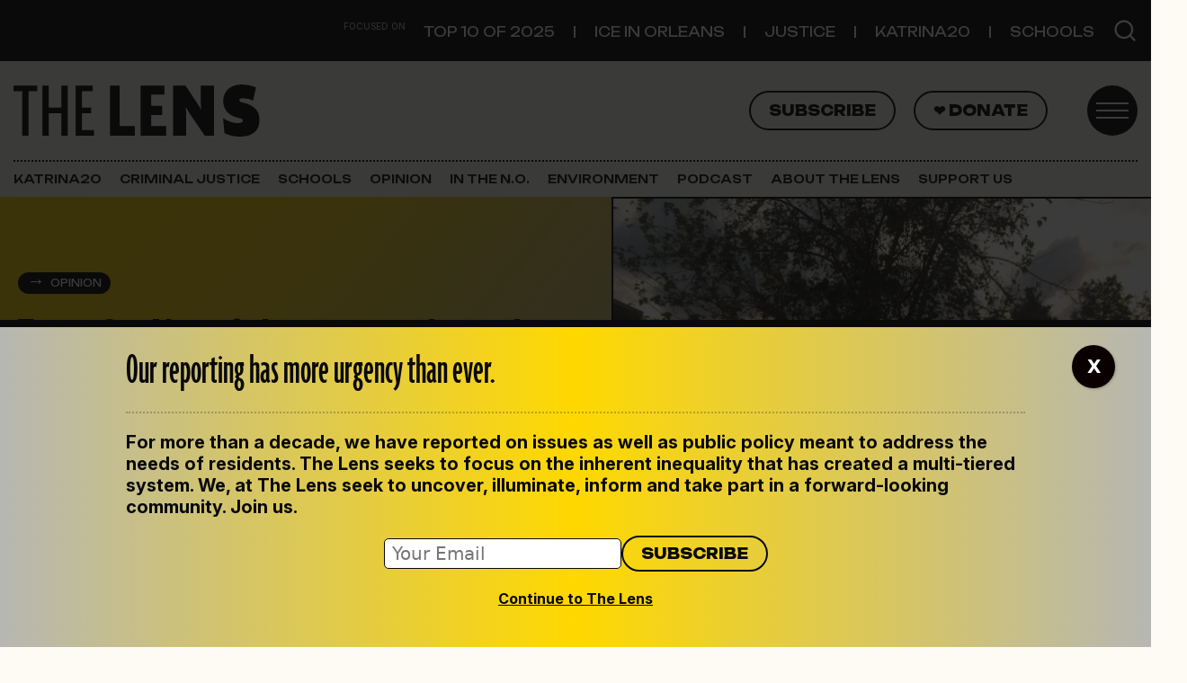

--- FILE ---
content_type: text/html; charset=UTF-8
request_url: https://thelensnola.org/2021/10/04/time-for-new-orleans-to-pick-up-the-trash/
body_size: 25208
content:
<!DOCTYPE html>
<html lang="en-US">
<head>
	<meta charset="UTF-8">
	<meta name="viewport" content="width=device-width, initial-scale=1, shrink-to-fit=no">
	<link rel="profile" href="http://gmpg.org/xfn/11">
	<meta name='robots' content='index, follow, max-image-preview:large, max-snippet:-1, max-video-preview:-1' />

	<!-- This site is optimized with the Yoast SEO plugin v26.2 - https://yoast.com/wordpress/plugins/seo/ -->
	<title>Time for New Orleans to pick up the trash | The Lens</title>
	<link rel="canonical" href="https://thelensnola.org/2021/10/04/time-for-new-orleans-to-pick-up-the-trash/" />
	<meta property="og:locale" content="en_US" />
	<meta property="og:type" content="article" />
	<meta property="og:title" content="Time for New Orleans to pick up the trash | The Lens" />
	<meta property="og:description" content="The city&#039;s trash contractors need to be held accountable in every way possible. [...]Read More... from Time for New Orleans to pick up the trash" />
	<meta property="og:url" content="https://thelensnola.org/2021/10/04/time-for-new-orleans-to-pick-up-the-trash/" />
	<meta property="og:site_name" content="The Lens" />
	<meta property="article:publisher" content="https://www.facebook.com/thelensnola/" />
	<meta property="article:published_time" content="2021-10-04T15:13:23+00:00" />
	<meta property="article:modified_time" content="2021-10-04T15:13:30+00:00" />
	<meta property="og:image" content="https://i0.wp.com/thelensnola.org/wp-content/uploads/2021/10/IMG_5166-scaled.jpg?fit=2560%2C1920&ssl=1" />
	<meta property="og:image:width" content="2560" />
	<meta property="og:image:height" content="1920" />
	<meta property="og:image:type" content="image/jpeg" />
	<meta name="author" content="Thomas J. Adams and Suzanne-Juliette Mobley" />
	<meta name="twitter:card" content="summary_large_image" />
	<meta name="twitter:creator" content="@TheLensNOLA" />
	<meta name="twitter:site" content="@TheLensNOLA" />
	<meta name="twitter:label1" content="Written by" />
	<meta name="twitter:data1" content="Thomas J. Adams and Suzanne-Juliette Mobley" />
	<meta name="twitter:label2" content="Est. reading time" />
	<meta name="twitter:data2" content="7 minutes" />
	<script type="application/ld+json" class="yoast-schema-graph">{"@context":"https://schema.org","@graph":[{"@type":"Article","@id":"https://thelensnola.org/2021/10/04/time-for-new-orleans-to-pick-up-the-trash/#article","isPartOf":{"@id":"https://thelensnola.org/2021/10/04/time-for-new-orleans-to-pick-up-the-trash/"},"author":{"name":"Thomas J. Adams and Suzanne-Juliette Mobley","@id":"https://thelensnola.org/#/schema/person/67aaedbfce8a427d2d127714d404b58d"},"headline":"Time for New Orleans to pick up the trash","datePublished":"2021-10-04T15:13:23+00:00","dateModified":"2021-10-04T15:13:30+00:00","mainEntityOfPage":{"@id":"https://thelensnola.org/2021/10/04/time-for-new-orleans-to-pick-up-the-trash/"},"wordCount":1489,"commentCount":0,"publisher":{"@id":"https://thelensnola.org/#organization"},"image":{"@id":"https://thelensnola.org/2021/10/04/time-for-new-orleans-to-pick-up-the-trash/#primaryimage"},"thumbnailUrl":"https://i0.wp.com/thelensnola.org/wp-content/uploads/2021/10/IMG_5166-scaled.jpg?fit=2560%2C1920&ssl=1","articleSection":["Opinion"],"inLanguage":"en-US","potentialAction":[{"@type":"CommentAction","name":"Comment","target":["https://thelensnola.org/2021/10/04/time-for-new-orleans-to-pick-up-the-trash/#respond"]}]},{"@type":"WebPage","@id":"https://thelensnola.org/2021/10/04/time-for-new-orleans-to-pick-up-the-trash/","url":"https://thelensnola.org/2021/10/04/time-for-new-orleans-to-pick-up-the-trash/","name":"Time for New Orleans to pick up the trash | The Lens","isPartOf":{"@id":"https://thelensnola.org/#website"},"primaryImageOfPage":{"@id":"https://thelensnola.org/2021/10/04/time-for-new-orleans-to-pick-up-the-trash/#primaryimage"},"image":{"@id":"https://thelensnola.org/2021/10/04/time-for-new-orleans-to-pick-up-the-trash/#primaryimage"},"thumbnailUrl":"https://i0.wp.com/thelensnola.org/wp-content/uploads/2021/10/IMG_5166-scaled.jpg?fit=2560%2C1920&ssl=1","datePublished":"2021-10-04T15:13:23+00:00","dateModified":"2021-10-04T15:13:30+00:00","breadcrumb":{"@id":"https://thelensnola.org/2021/10/04/time-for-new-orleans-to-pick-up-the-trash/#breadcrumb"},"inLanguage":"en-US","potentialAction":[{"@type":"ReadAction","target":["https://thelensnola.org/2021/10/04/time-for-new-orleans-to-pick-up-the-trash/"]}]},{"@type":"ImageObject","inLanguage":"en-US","@id":"https://thelensnola.org/2021/10/04/time-for-new-orleans-to-pick-up-the-trash/#primaryimage","url":"https://i0.wp.com/thelensnola.org/wp-content/uploads/2021/10/IMG_5166-scaled.jpg?fit=2560%2C1920&ssl=1","contentUrl":"https://i0.wp.com/thelensnola.org/wp-content/uploads/2021/10/IMG_5166-scaled.jpg?fit=2560%2C1920&ssl=1","width":2560,"height":1920,"caption":"(Charles Maldonado/The Lens)"},{"@type":"BreadcrumbList","@id":"https://thelensnola.org/2021/10/04/time-for-new-orleans-to-pick-up-the-trash/#breadcrumb","itemListElement":[{"@type":"ListItem","position":1,"name":"Home","item":"https://thelensnola.org/"},{"@type":"ListItem","position":2,"name":"Time for New Orleans to pick up the trash"}]},{"@type":"WebSite","@id":"https://thelensnola.org/#website","url":"https://thelensnola.org/","name":"The Lens","description":"In-depth news and investigations for New Orleans","publisher":{"@id":"https://thelensnola.org/#organization"},"potentialAction":[{"@type":"SearchAction","target":{"@type":"EntryPoint","urlTemplate":"https://thelensnola.org/?s={search_term_string}"},"query-input":{"@type":"PropertyValueSpecification","valueRequired":true,"valueName":"search_term_string"}}],"inLanguage":"en-US"},{"@type":"Organization","@id":"https://thelensnola.org/#organization","name":"The Lens","url":"https://thelensnola.org/","logo":{"@type":"ImageObject","inLanguage":"en-US","@id":"https://thelensnola.org/#/schema/logo/image/","url":"https://i0.wp.com/thelensnola.org/wp-content/uploads/2019/11/lens-logo-dk.png?fit=585%2C182&ssl=1","contentUrl":"https://i0.wp.com/thelensnola.org/wp-content/uploads/2019/11/lens-logo-dk.png?fit=585%2C182&ssl=1","width":585,"height":182,"caption":"The Lens"},"image":{"@id":"https://thelensnola.org/#/schema/logo/image/"},"sameAs":["https://www.facebook.com/thelensnola/","https://x.com/TheLensNOLA"]},{"@type":"Person","@id":"https://thelensnola.org/#/schema/person/67aaedbfce8a427d2d127714d404b58d","name":"Thomas J. Adams and Suzanne-Juliette Mobley","url":"https://thelensnola.org/author/adams-mobley/"}]}</script>
	<!-- / Yoast SEO plugin. -->


<link rel='dns-prefetch' href='//www.googletagmanager.com' />
<link rel='dns-prefetch' href='//stats.wp.com' />
<link rel='dns-prefetch' href='//use.typekit.net' />
<link rel='dns-prefetch' href='//fonts.googleapis.com' />
<link rel='preconnect' href='//i0.wp.com' />
<link rel="alternate" title="oEmbed (JSON)" type="application/json+oembed" href="https://thelensnola.org/wp-json/oembed/1.0/embed?url=https%3A%2F%2Fthelensnola.org%2F2021%2F10%2F04%2Ftime-for-new-orleans-to-pick-up-the-trash%2F" />
<link rel="alternate" title="oEmbed (XML)" type="text/xml+oembed" href="https://thelensnola.org/wp-json/oembed/1.0/embed?url=https%3A%2F%2Fthelensnola.org%2F2021%2F10%2F04%2Ftime-for-new-orleans-to-pick-up-the-trash%2F&#038;format=xml" />
<style id='wp-img-auto-sizes-contain-inline-css'>
img:is([sizes=auto i],[sizes^="auto," i]){contain-intrinsic-size:3000px 1500px}
/*# sourceURL=wp-img-auto-sizes-contain-inline-css */
</style>
<link rel='stylesheet' id='jetpack_related-posts-css' href='https://thelensnola.org/wp-content/plugins/jetpack/modules/related-posts/related-posts.css?ver=20240116' media='all' />
<style id='wp-emoji-styles-inline-css'>

	img.wp-smiley, img.emoji {
		display: inline !important;
		border: none !important;
		box-shadow: none !important;
		height: 1em !important;
		width: 1em !important;
		margin: 0 0.07em !important;
		vertical-align: -0.1em !important;
		background: none !important;
		padding: 0 !important;
	}
/*# sourceURL=wp-emoji-styles-inline-css */
</style>
<link rel='stylesheet' id='wp-block-library-css' href='https://thelensnola.org/wp-includes/css/dist/block-library/style.min.css?ver=6.9' media='all' />
<style id='thelens-newslettercta-style-inline-css'>
.lens-newsletter-cta {


    margin-top: 2rem;
    margin-bottom: 2rem;


    &.full {
        position: relative;
        width: 100vw;
        left: 50%;
        margin-left: -50vw;
        margin-right: -50vw;
    }


    h2 {
        font-family: Unbounded, sans-serif;
        font-size: 1.6rem;
    }

    p,
    h2 {
        color: #090909;
    }

    .container {
        padding-top: 2rem;
        padding-bottom: 2rem;
        background-image: url("/wp-content/themes/the-lens-2025/acf-blocks/lens-newsletter-cta/../../assets/the-lens-mark-gray.svg");
        background-repeat: no-repeat;
        background-size: 50%;
        background-position: 80% 0%;
    }

    #mce-EMAIL {
        font-size: 1rem;
        padding: .2rem .4rem;
        border-radius: 5px;
        border: 1px solid #090909;
        width: 100%;
    }

    #mc-embedded-subscribe {
        border: 2px solid #09090c;
        border-radius: 50px;
        font-family: Unbounded, sans-serif;
        color: #09090c;
        padding: .4rem 1rem !important;
        text-transform: uppercase;
        font-size: .8rem;
        font-weight: 800;
        background-color: transparent;
    }

    #mc_embed_signup_scroll {
        display: flex;
        margin-top: 1rem;
        width: 100%;
        align-items: center;
        justify-content: flex-start;
        margin-top: 1rem;
        width: 100%;
        gap: 1rem;
    }

    &.dark {
        background: #0A0A0A;
        background: linear-gradient(136deg, rgba(10, 10, 10, 1) 58%, rgba(154, 154, 152, 1) 100%);

        h2 {
            color: #FFD800;
        }

        p {
            color: #fff;
        }

        #mc-embedded-subscribe.button {
            color: white;
            border-color: white;
            font-weight: 400;
        }
    }

    &.light {
        background: rgb(240, 219, 24);
        background: linear-gradient(136deg, rgb(240, 219, 24, 1) 58%, rgb(189, 187, 170, 1) 100%);

    }

    @media (max-width: 460px) {
        h2 {
            font-size: 2rem;
            line-height: 1.7rem;
        }

    }
}

/* Sidebar styling */
aside {
    .lens-newsletter-cta {

        .container {
            padding-left: 1rem;

            #mc_embed_signup_scroll {
                flex-wrap: wrap !important;
            }
        }
    }
}
/*# sourceURL=https://thelensnola.org/wp-content/themes/the-lens-2025/acf-blocks/lens-newsletter-cta/style.scss */
</style>
<style id='global-styles-inline-css'>
:root{--wp--preset--aspect-ratio--square: 1;--wp--preset--aspect-ratio--4-3: 4/3;--wp--preset--aspect-ratio--3-4: 3/4;--wp--preset--aspect-ratio--3-2: 3/2;--wp--preset--aspect-ratio--2-3: 2/3;--wp--preset--aspect-ratio--16-9: 16/9;--wp--preset--aspect-ratio--9-16: 9/16;--wp--preset--color--black: #09090c;--wp--preset--color--cyan-bluish-gray: #abb8c3;--wp--preset--color--white: #ffffff;--wp--preset--color--pale-pink: #f78da7;--wp--preset--color--vivid-red: #cf2e2e;--wp--preset--color--luminous-vivid-orange: #ff6900;--wp--preset--color--luminous-vivid-amber: #fcb900;--wp--preset--color--light-green-cyan: #7bdcb5;--wp--preset--color--vivid-green-cyan: #00d084;--wp--preset--color--pale-cyan-blue: #8ed1fc;--wp--preset--color--vivid-cyan-blue: #0693e3;--wp--preset--color--vivid-purple: #9b51e0;--wp--preset--color--paper: #fdfbf4;--wp--preset--color--text: #141414;--wp--preset--color--yellow: #ffd800;--wp--preset--color--gray: #efefef;--wp--preset--color--gray-dark: #b6b7b3;--wp--preset--color--orange: #ff6c52;--wp--preset--color--green: #79c74f;--wp--preset--color--gold: #e8ddae;--wp--preset--color--purple: #5533ff;--wp--preset--gradient--vivid-cyan-blue-to-vivid-purple: linear-gradient(135deg,rgb(6,147,227) 0%,rgb(155,81,224) 100%);--wp--preset--gradient--light-green-cyan-to-vivid-green-cyan: linear-gradient(135deg,rgb(122,220,180) 0%,rgb(0,208,130) 100%);--wp--preset--gradient--luminous-vivid-amber-to-luminous-vivid-orange: linear-gradient(135deg,rgb(252,185,0) 0%,rgb(255,105,0) 100%);--wp--preset--gradient--luminous-vivid-orange-to-vivid-red: linear-gradient(135deg,rgb(255,105,0) 0%,rgb(207,46,46) 100%);--wp--preset--gradient--very-light-gray-to-cyan-bluish-gray: linear-gradient(135deg,rgb(238,238,238) 0%,rgb(169,184,195) 100%);--wp--preset--gradient--cool-to-warm-spectrum: linear-gradient(135deg,rgb(74,234,220) 0%,rgb(151,120,209) 20%,rgb(207,42,186) 40%,rgb(238,44,130) 60%,rgb(251,105,98) 80%,rgb(254,248,76) 100%);--wp--preset--gradient--blush-light-purple: linear-gradient(135deg,rgb(255,206,236) 0%,rgb(152,150,240) 100%);--wp--preset--gradient--blush-bordeaux: linear-gradient(135deg,rgb(254,205,165) 0%,rgb(254,45,45) 50%,rgb(107,0,62) 100%);--wp--preset--gradient--luminous-dusk: linear-gradient(135deg,rgb(255,203,112) 0%,rgb(199,81,192) 50%,rgb(65,88,208) 100%);--wp--preset--gradient--pale-ocean: linear-gradient(135deg,rgb(255,245,203) 0%,rgb(182,227,212) 50%,rgb(51,167,181) 100%);--wp--preset--gradient--electric-grass: linear-gradient(135deg,rgb(202,248,128) 0%,rgb(113,206,126) 100%);--wp--preset--gradient--midnight: linear-gradient(135deg,rgb(2,3,129) 0%,rgb(40,116,252) 100%);--wp--preset--font-size--small: 13px;--wp--preset--font-size--medium: 20px;--wp--preset--font-size--large: 36px;--wp--preset--font-size--x-large: 42px;--wp--preset--spacing--20: 0.44rem;--wp--preset--spacing--30: 0.67rem;--wp--preset--spacing--40: 1rem;--wp--preset--spacing--50: 1.5rem;--wp--preset--spacing--60: 2.25rem;--wp--preset--spacing--70: 3.38rem;--wp--preset--spacing--80: 5.06rem;--wp--preset--shadow--natural: 6px 6px 9px rgba(0, 0, 0, 0.2);--wp--preset--shadow--deep: 12px 12px 50px rgba(0, 0, 0, 0.4);--wp--preset--shadow--sharp: 6px 6px 0px rgba(0, 0, 0, 0.2);--wp--preset--shadow--outlined: 6px 6px 0px -3px rgb(255, 255, 255), 6px 6px rgb(0, 0, 0);--wp--preset--shadow--crisp: 6px 6px 0px rgb(0, 0, 0);}:where(.is-layout-flex){gap: 0.5em;}:where(.is-layout-grid){gap: 0.5em;}body .is-layout-flex{display: flex;}.is-layout-flex{flex-wrap: wrap;align-items: center;}.is-layout-flex > :is(*, div){margin: 0;}body .is-layout-grid{display: grid;}.is-layout-grid > :is(*, div){margin: 0;}:where(.wp-block-columns.is-layout-flex){gap: 2em;}:where(.wp-block-columns.is-layout-grid){gap: 2em;}:where(.wp-block-post-template.is-layout-flex){gap: 1.25em;}:where(.wp-block-post-template.is-layout-grid){gap: 1.25em;}.has-black-color{color: var(--wp--preset--color--black) !important;}.has-cyan-bluish-gray-color{color: var(--wp--preset--color--cyan-bluish-gray) !important;}.has-white-color{color: var(--wp--preset--color--white) !important;}.has-pale-pink-color{color: var(--wp--preset--color--pale-pink) !important;}.has-vivid-red-color{color: var(--wp--preset--color--vivid-red) !important;}.has-luminous-vivid-orange-color{color: var(--wp--preset--color--luminous-vivid-orange) !important;}.has-luminous-vivid-amber-color{color: var(--wp--preset--color--luminous-vivid-amber) !important;}.has-light-green-cyan-color{color: var(--wp--preset--color--light-green-cyan) !important;}.has-vivid-green-cyan-color{color: var(--wp--preset--color--vivid-green-cyan) !important;}.has-pale-cyan-blue-color{color: var(--wp--preset--color--pale-cyan-blue) !important;}.has-vivid-cyan-blue-color{color: var(--wp--preset--color--vivid-cyan-blue) !important;}.has-vivid-purple-color{color: var(--wp--preset--color--vivid-purple) !important;}.has-black-background-color{background-color: var(--wp--preset--color--black) !important;}.has-cyan-bluish-gray-background-color{background-color: var(--wp--preset--color--cyan-bluish-gray) !important;}.has-white-background-color{background-color: var(--wp--preset--color--white) !important;}.has-pale-pink-background-color{background-color: var(--wp--preset--color--pale-pink) !important;}.has-vivid-red-background-color{background-color: var(--wp--preset--color--vivid-red) !important;}.has-luminous-vivid-orange-background-color{background-color: var(--wp--preset--color--luminous-vivid-orange) !important;}.has-luminous-vivid-amber-background-color{background-color: var(--wp--preset--color--luminous-vivid-amber) !important;}.has-light-green-cyan-background-color{background-color: var(--wp--preset--color--light-green-cyan) !important;}.has-vivid-green-cyan-background-color{background-color: var(--wp--preset--color--vivid-green-cyan) !important;}.has-pale-cyan-blue-background-color{background-color: var(--wp--preset--color--pale-cyan-blue) !important;}.has-vivid-cyan-blue-background-color{background-color: var(--wp--preset--color--vivid-cyan-blue) !important;}.has-vivid-purple-background-color{background-color: var(--wp--preset--color--vivid-purple) !important;}.has-black-border-color{border-color: var(--wp--preset--color--black) !important;}.has-cyan-bluish-gray-border-color{border-color: var(--wp--preset--color--cyan-bluish-gray) !important;}.has-white-border-color{border-color: var(--wp--preset--color--white) !important;}.has-pale-pink-border-color{border-color: var(--wp--preset--color--pale-pink) !important;}.has-vivid-red-border-color{border-color: var(--wp--preset--color--vivid-red) !important;}.has-luminous-vivid-orange-border-color{border-color: var(--wp--preset--color--luminous-vivid-orange) !important;}.has-luminous-vivid-amber-border-color{border-color: var(--wp--preset--color--luminous-vivid-amber) !important;}.has-light-green-cyan-border-color{border-color: var(--wp--preset--color--light-green-cyan) !important;}.has-vivid-green-cyan-border-color{border-color: var(--wp--preset--color--vivid-green-cyan) !important;}.has-pale-cyan-blue-border-color{border-color: var(--wp--preset--color--pale-cyan-blue) !important;}.has-vivid-cyan-blue-border-color{border-color: var(--wp--preset--color--vivid-cyan-blue) !important;}.has-vivid-purple-border-color{border-color: var(--wp--preset--color--vivid-purple) !important;}.has-vivid-cyan-blue-to-vivid-purple-gradient-background{background: var(--wp--preset--gradient--vivid-cyan-blue-to-vivid-purple) !important;}.has-light-green-cyan-to-vivid-green-cyan-gradient-background{background: var(--wp--preset--gradient--light-green-cyan-to-vivid-green-cyan) !important;}.has-luminous-vivid-amber-to-luminous-vivid-orange-gradient-background{background: var(--wp--preset--gradient--luminous-vivid-amber-to-luminous-vivid-orange) !important;}.has-luminous-vivid-orange-to-vivid-red-gradient-background{background: var(--wp--preset--gradient--luminous-vivid-orange-to-vivid-red) !important;}.has-very-light-gray-to-cyan-bluish-gray-gradient-background{background: var(--wp--preset--gradient--very-light-gray-to-cyan-bluish-gray) !important;}.has-cool-to-warm-spectrum-gradient-background{background: var(--wp--preset--gradient--cool-to-warm-spectrum) !important;}.has-blush-light-purple-gradient-background{background: var(--wp--preset--gradient--blush-light-purple) !important;}.has-blush-bordeaux-gradient-background{background: var(--wp--preset--gradient--blush-bordeaux) !important;}.has-luminous-dusk-gradient-background{background: var(--wp--preset--gradient--luminous-dusk) !important;}.has-pale-ocean-gradient-background{background: var(--wp--preset--gradient--pale-ocean) !important;}.has-electric-grass-gradient-background{background: var(--wp--preset--gradient--electric-grass) !important;}.has-midnight-gradient-background{background: var(--wp--preset--gradient--midnight) !important;}.has-small-font-size{font-size: var(--wp--preset--font-size--small) !important;}.has-medium-font-size{font-size: var(--wp--preset--font-size--medium) !important;}.has-large-font-size{font-size: var(--wp--preset--font-size--large) !important;}.has-x-large-font-size{font-size: var(--wp--preset--font-size--x-large) !important;}
/*# sourceURL=global-styles-inline-css */
</style>

<style id='classic-theme-styles-inline-css'>
/*! This file is auto-generated */
.wp-block-button__link{color:#fff;background-color:#32373c;border-radius:9999px;box-shadow:none;text-decoration:none;padding:calc(.667em + 2px) calc(1.333em + 2px);font-size:1.125em}.wp-block-file__button{background:#32373c;color:#fff;text-decoration:none}
/*# sourceURL=/wp-includes/css/classic-themes.min.css */
</style>
<link rel='stylesheet' id='wp-components-css' href='https://thelensnola.org/wp-includes/css/dist/components/style.min.css?ver=6.9' media='all' />
<link rel='stylesheet' id='wp-preferences-css' href='https://thelensnola.org/wp-includes/css/dist/preferences/style.min.css?ver=6.9' media='all' />
<link rel='stylesheet' id='wp-block-editor-css' href='https://thelensnola.org/wp-includes/css/dist/block-editor/style.min.css?ver=6.9' media='all' />
<link rel='stylesheet' id='popup-maker-block-library-style-css' href='https://thelensnola.org/wp-content/plugins/popup-maker/dist/packages/block-library-style.css?ver=dbea705cfafe089d65f1' media='all' />
<link rel='stylesheet' id='newspack-blocks-block-styles-stylesheet-css' href='https://thelensnola.org/wp-content/plugins/newspack-blocks/dist/block_styles.css?ver=4.1.2' media='all' />
<link rel='stylesheet' id='lens-adobe-fonts-css' href='https://use.typekit.net/mom7mno.css' media='all' />
<link rel='stylesheet' id='lens-google-fonts-css' href='https://fonts.googleapis.com/css2?family=Inter:ital,opsz,wght@0,14..32,100..900;1,14..32,100..900&#038;family=Unbounded:wght@200..900&#038;display=swap' media='all' />
<link rel='stylesheet' id='child-understrap-styles-css' href='https://thelensnola.org/wp-content/themes/the-lens-2025/css/child-theme.min.css?ver=1.2.0' media='all' />
<link rel='stylesheet' id='genericons-css' href='https://thelensnola.org/wp-content/plugins/jetpack/_inc/genericons/genericons/genericons.css?ver=3.1' media='all' />
<link rel='stylesheet' id='jetpack-social-menu-css' href='https://thelensnola.org/wp-content/plugins/jetpack/jetpack_vendor/automattic/jetpack-classic-theme-helper/src/social-menu/social-menu.css?ver=1.0' media='all' />
<style id='wp-block-heading-inline-css'>
h1:where(.wp-block-heading).has-background,h2:where(.wp-block-heading).has-background,h3:where(.wp-block-heading).has-background,h4:where(.wp-block-heading).has-background,h5:where(.wp-block-heading).has-background,h6:where(.wp-block-heading).has-background{padding:1.25em 2.375em}h1.has-text-align-left[style*=writing-mode]:where([style*=vertical-lr]),h1.has-text-align-right[style*=writing-mode]:where([style*=vertical-rl]),h2.has-text-align-left[style*=writing-mode]:where([style*=vertical-lr]),h2.has-text-align-right[style*=writing-mode]:where([style*=vertical-rl]),h3.has-text-align-left[style*=writing-mode]:where([style*=vertical-lr]),h3.has-text-align-right[style*=writing-mode]:where([style*=vertical-rl]),h4.has-text-align-left[style*=writing-mode]:where([style*=vertical-lr]),h4.has-text-align-right[style*=writing-mode]:where([style*=vertical-rl]),h5.has-text-align-left[style*=writing-mode]:where([style*=vertical-lr]),h5.has-text-align-right[style*=writing-mode]:where([style*=vertical-rl]),h6.has-text-align-left[style*=writing-mode]:where([style*=vertical-lr]),h6.has-text-align-right[style*=writing-mode]:where([style*=vertical-rl]){rotate:180deg}
/*# sourceURL=https://thelensnola.org/wp-includes/blocks/heading/style.min.css */
</style>
<style id='wp-block-separator-inline-css'>
@charset "UTF-8";.wp-block-separator{border:none;border-top:2px solid}:root :where(.wp-block-separator.is-style-dots){height:auto;line-height:1;text-align:center}:root :where(.wp-block-separator.is-style-dots):before{color:currentColor;content:"···";font-family:serif;font-size:1.5em;letter-spacing:2em;padding-left:2em}.wp-block-separator.is-style-dots{background:none!important;border:none!important}
/*# sourceURL=https://thelensnola.org/wp-includes/blocks/separator/style.min.css */
</style>
<style id='wp-block-paragraph-inline-css'>
.is-small-text{font-size:.875em}.is-regular-text{font-size:1em}.is-large-text{font-size:2.25em}.is-larger-text{font-size:3em}.has-drop-cap:not(:focus):first-letter{float:left;font-size:8.4em;font-style:normal;font-weight:100;line-height:.68;margin:.05em .1em 0 0;text-transform:uppercase}body.rtl .has-drop-cap:not(:focus):first-letter{float:none;margin-left:.1em}p.has-drop-cap.has-background{overflow:hidden}:root :where(p.has-background){padding:1.25em 2.375em}:where(p.has-text-color:not(.has-link-color)) a{color:inherit}p.has-text-align-left[style*="writing-mode:vertical-lr"],p.has-text-align-right[style*="writing-mode:vertical-rl"]{rotate:180deg}
/*# sourceURL=https://thelensnola.org/wp-includes/blocks/paragraph/style.min.css */
</style>
<style id='wp-block-group-inline-css'>
.wp-block-group{box-sizing:border-box}:where(.wp-block-group.wp-block-group-is-layout-constrained){position:relative}
/*# sourceURL=https://thelensnola.org/wp-includes/blocks/group/style.min.css */
</style>
<link rel='stylesheet' id='popup-maker-site-css' href='//thelensnola.org/wp-content/uploads/pum/pum-site-styles.css?generated=1761941265&#038;ver=1.21.5' media='all' />
<script id="jetpack_related-posts-js-extra">
var related_posts_js_options = {"post_heading":"h4"};
//# sourceURL=jetpack_related-posts-js-extra
</script>
<script src="https://thelensnola.org/wp-content/plugins/jetpack/_inc/build/related-posts/related-posts.min.js?ver=20240116" id="jetpack_related-posts-js"></script>
<script src="https://thelensnola.org/wp-includes/js/jquery/jquery.min.js?ver=3.7.1" id="jquery-core-js"></script>
<script src="https://thelensnola.org/wp-includes/js/jquery/jquery-migrate.min.js?ver=3.4.1" id="jquery-migrate-js"></script>

<!-- Google tag (gtag.js) snippet added by Site Kit -->
<!-- Google Analytics snippet added by Site Kit -->
<script src="https://www.googletagmanager.com/gtag/js?id=G-K7MQP8MG1N" id="google_gtagjs-js" async></script>
<script id="google_gtagjs-js-after">
window.dataLayer = window.dataLayer || [];function gtag(){dataLayer.push(arguments);}
gtag("set","linker",{"domains":["thelensnola.org"]});
gtag("js", new Date());
gtag("set", "developer_id.dZTNiMT", true);
gtag("config", "G-K7MQP8MG1N", {"googlesitekit_post_date":"20211004","googlesitekit_post_author":"Thomas J. Adams and Suzanne-Juliette Mobley"});
//# sourceURL=google_gtagjs-js-after
</script>
<link rel="https://api.w.org/" href="https://thelensnola.org/wp-json/" /><link rel="alternate" title="JSON" type="application/json" href="https://thelensnola.org/wp-json/wp/v2/posts/567788" /><link rel="EditURI" type="application/rsd+xml" title="RSD" href="https://thelensnola.org/xmlrpc.php?rsd" />
<meta name="generator" content="WordPress 6.9" />
<link rel='shortlink' href='https://thelensnola.org/?p=567788' />
<meta name="generator" content="Site Kit by Google 1.164.0" />            <script type="text/javascript"><!--
                                function powerpress_pinw(pinw_url){window.open(pinw_url, 'PowerPressPlayer','toolbar=0,status=0,resizable=1,width=460,height=320');	return false;}
                //-->

                // tabnab protection
                window.addEventListener('load', function () {
                    // make all links have rel="noopener noreferrer"
                    document.querySelectorAll('a[target="_blank"]').forEach(link => {
                        link.setAttribute('rel', 'noopener noreferrer');
                    });
                });
            </script>
            		<link rel="manifest" href="https://thelensnola.org/wp-json/wp/v2/web-app-manifest">
					<meta name="theme-color" content="#ffffff">
								<meta name="apple-mobile-web-app-capable" content="yes">
				<meta name="mobile-web-app-capable" content="yes">

				<link rel="apple-touch-startup-image" href="https://i0.wp.com/thelensnola.org/wp-content/uploads/2025/09/the_lens-favicon.png?fit=32%2C32&#038;ssl=1">

				<meta name="apple-mobile-web-app-title" content="The Lens">
		<meta name="application-name" content="The Lens">
			<style>img#wpstats{display:none}</style>
		<meta name="mobile-web-app-capable" content="yes">
<meta name="apple-mobile-web-app-capable" content="yes">
<meta name="apple-mobile-web-app-title" content="The Lens - In-depth news and investigations for New Orleans">
<meta name="google-site-verification" content="TeSUhBpsRF63OLUKd52EKKjly2fGRh-RuyaiNPD85ZA"><meta name="google-site-verification" content="GCTi-reKRANcy4XOelmBiHMC8jNOqVOGqIAiOaHX5gw">
<!-- Google Tag Manager snippet added by Site Kit -->
<script>
			( function( w, d, s, l, i ) {
				w[l] = w[l] || [];
				w[l].push( {'gtm.start': new Date().getTime(), event: 'gtm.js'} );
				var f = d.getElementsByTagName( s )[0],
					j = d.createElement( s ), dl = l != 'dataLayer' ? '&l=' + l : '';
				j.async = true;
				j.src = 'https://www.googletagmanager.com/gtm.js?id=' + i + dl;
				f.parentNode.insertBefore( j, f );
			} )( window, document, 'script', 'dataLayer', 'GTM-MVKD9H3M' );
			
</script>

<!-- End Google Tag Manager snippet added by Site Kit -->
<link rel="icon" href="https://i0.wp.com/thelensnola.org/wp-content/uploads/2025/09/the_lens-favicon.png?fit=32%2C32&#038;ssl=1" sizes="32x32" />
<link rel="icon" href="https://i0.wp.com/thelensnola.org/wp-content/uploads/2025/09/the_lens-favicon.png?fit=32%2C32&#038;ssl=1" sizes="192x192" />
<link rel="apple-touch-icon" href="https://i0.wp.com/thelensnola.org/wp-content/uploads/2025/09/the_lens-favicon.png?fit=32%2C32&#038;ssl=1" />
<meta name="msapplication-TileImage" content="https://i0.wp.com/thelensnola.org/wp-content/uploads/2025/09/the_lens-favicon.png?fit=32%2C32&#038;ssl=1" />
		<style id="wp-custom-css">
			/* About Us page tweaks 10/14/25 */
.page-id-7353 .content-area .wp-block-separator {
	opacity:1;
}

.page-id-7353 .content-area h4 {
	margin-bottom:0;
	margin-top:2rem;
}

.page-id-7353 .content-area .wp-block-columns .wp-block-column:nth-of-type(2) {
	max-width: 550px;
}

.page-id-7353 .content-area .wp-block-columns .wp-block-column:first-of-type {
	border:0
}

.page-id-7353 .content-area .alumni-listing h5{
	margin-bottom:0;
	padding-top:1rem;
	text-transform:uppercase
}

/* menu tweaks 12/9/25 */
.footer_menu #menu-main-navigation {
	margin-top:0rem !important;
}
@media screen and (min-width: 960px) {
.footer_menu #menu-main-navigation a {    
	text-align:center;
	padding:0px 8px;
	line-height:.8rem;
}
	.footer_menu #menu-main-navigation { }	
}
.footer_menu li a {
	font-size:13px;
}

#wrapper-static-hero {
	display:none;
}		</style>
		<style id='jetpack-block-top-posts-inline-css'>
.wp-block-jetpack-top-posts{margin-bottom:1.5em}.wp-block-jetpack-top-posts img{width:100%}.wp-block-jetpack-top-posts span{display:block;word-wrap:break-word}.wp-block-jetpack-top-posts.is-list-layout .jetpack-top-posts-item{margin-bottom:1.5em}.wp-block-jetpack-top-posts.is-grid-layout .jetpack-top-posts-wrapper{align-items:flex-start;display:grid;gap:16px 12px;grid:auto/repeat(6,1fr)}@media only screen and (max-width:600px){.wp-block-jetpack-top-posts.is-grid-layout .jetpack-top-posts-wrapper{display:block}.wp-block-jetpack-top-posts.is-grid-layout .jetpack-top-posts-wrapper .jetpack-top-posts-mock-thumbnail{display:none}.wp-block-jetpack-top-posts.is-grid-layout .jetpack-top-posts-wrapper .jetpack-top-posts-item{margin-bottom:1.5em}}.wp-block-jetpack-top-posts.is-grid-layout .jetpack-top-posts-mock-thumbnail{background-color:#f0f0f0;height:0;padding-bottom:75%;position:relative;width:100%}.wp-block-jetpack-top-posts.is-grid-layout .jetpack-top-posts-thumbnail{aspect-ratio:4/3;height:auto;max-width:100%;object-fit:cover}.wp-block-jetpack-top-posts.is-grid-layout .jetpack-top-posts-item{grid-column:span 2}.wp-block-jetpack-top-posts.is-grid-layout[data-item-count="2"] .jetpack-top-posts-item,.wp-block-jetpack-top-posts.is-grid-layout[data-item-count="4"] .jetpack-top-posts-item,.wp-block-jetpack-top-posts.is-grid-layout[data-item-count="5"] .jetpack-top-posts-item:nth-child(5n),.wp-block-jetpack-top-posts.is-grid-layout[data-item-count="5"] .jetpack-top-posts-item:nth-child(5n-1),.wp-block-jetpack-top-posts.is-grid-layout[data-item-count="7"] .jetpack-top-posts-item:nth-child(5n),.wp-block-jetpack-top-posts.is-grid-layout[data-item-count="7"] .jetpack-top-posts-item:nth-child(5n-1),.wp-block-jetpack-top-posts.is-grid-layout[data-item-count="7"] .jetpack-top-posts-item:nth-child(7n),.wp-block-jetpack-top-posts.is-grid-layout[data-item-count="7"] .jetpack-top-posts-item:nth-child(7n-1){grid-column:span 3}
/*# sourceURL=https://thelensnola.org/wp-content/plugins/jetpack/_inc/blocks/top-posts/view.css?minify=false */
</style>
</head>

<body class="wp-singular post-template-default single single-post postid-567788 single-format-standard wp-embed-responsive wp-theme-understrap wp-child-theme-the-lens-2025 group-blog understrap-has-sidebar" itemscope itemtype="http://schema.org/WebSite">
		<!-- Google Tag Manager (noscript) snippet added by Site Kit -->
		<noscript>
			<iframe src="https://www.googletagmanager.com/ns.html?id=GTM-MVKD9H3M" height="0" width="0" style="display:none;visibility:hidden"></iframe>
		</noscript>
		<!-- End Google Tag Manager (noscript) snippet added by Site Kit -->
		<!-- Google DataLayer Tracking -->
    <script>window.dataLayer.push({"event":"postCategory_hit", "postCategory" : "opinion"});</script><div class="site" id="page">

	<!-- ******************* The Navbar Area ******************* -->
	<header id="wrapper-navbar">
		<a class="skip-link visually-hidden-focusable" href="#content">
			Skip to content		</a>

		<div class="top-banner-nav">
	<div class="top-banner-inner container">
		<h3 class="top-banner-nav-subhead">Focused On</h3>
		<div class="top_banner_nav"><ul id="menu-focused-on" class="menu"><li itemscope="itemscope" itemtype="https://www.schema.org/SiteNavigationElement" id="menu-item-607599" class="menu-item menu-item-type-taxonomy menu-item-object-category menu-item-607599 nav-item"><a title="Top 10 of 2025" href="https://thelensnola.org/category/top-stories-of-2025/" class="nav-link">Top 10 of 2025</a></li>
<li itemscope="itemscope" itemtype="https://www.schema.org/SiteNavigationElement" id="menu-item-607096" class="menu-item menu-item-type-taxonomy menu-item-object-category menu-item-607096 nav-item"><a title="ICE in Orleans" href="https://thelensnola.org/category/ice-enforcement/" class="nav-link">ICE in Orleans</a></li>
<li itemscope="itemscope" itemtype="https://www.schema.org/SiteNavigationElement" id="menu-item-607094" class="menu-item menu-item-type-taxonomy menu-item-object-category menu-item-607094 nav-item"><a title="Justice" href="https://thelensnola.org/category/criminal_justice/" class="nav-link">Justice</a></li>
<li itemscope="itemscope" itemtype="https://www.schema.org/SiteNavigationElement" id="menu-item-605597" class="menu-item menu-item-type-taxonomy menu-item-object-category menu-item-605597 nav-item"><a title="Katrina20" href="https://thelensnola.org/category/katrina20/" class="nav-link">Katrina20</a></li>
<li itemscope="itemscope" itemtype="https://www.schema.org/SiteNavigationElement" id="menu-item-607095" class="menu-item menu-item-type-taxonomy menu-item-object-category menu-item-607095 nav-item"><a title="Schools" href="https://thelensnola.org/category/schools/" class="nav-link">Schools</a></li>
</ul></div>	<div id="searchBoxExpand" tabindex="0" role="button" aria-pressed="false" aria-controls="searchbox" aria-label="Search"></div>
	</div>
</div>
<div class="container search-form-wrapper">
	<div class="search-form-inner">
			
<form role="search" class="search-form" method="get" action="https://thelensnola.org/" >
	<label class="screen-reader-text" for="s-1">Search for:</label>
	<div class="input-group">
		<input type="search" class="field search-field form-control" id="s-1" name="s" value="" placeholder="Search &hellip;">
					<input type="submit" class="submit search-submit btn btn-primary" name="submit" value="Search">
			</div>
</form>
	</div>
</div>
<nav id="main-nav" class="navbar navbar-expand-md" aria-labelledby="main-nav-label">

	<h2 id="main-nav-label" class="screen-reader-text">
		Main Navigation	</h2>

	<div class="container navbar-inner">

		<!-- branding -->
		<a 
href="https://thelensnola.org" 
class="navbar-brand custom-logo-link" rel="home">
	<img 
	src="https://thelensnola.org/wp-content/themes/the-lens-2025/assets/the-lens-logo_black.svg" 
	class="img-fluid" alt="The Lens" decoding="async"/>
</a>

		

		<div class="navbar-buttons-wrapper">
			<!-- Buttons -->
			<div class="buttons-contain">
				<div class="menu_buttons"><ul id="menu-menu-buttons" class="navbar-nav justify-content-end flex-grow-1 pe-3"><li itemscope="itemscope" itemtype="https://www.schema.org/SiteNavigationElement" id="menu-item-605587" class="menu-item menu-item-type-custom menu-item-object-custom menu-item-605587 nav-item"><a title="Subscribe" href="https://thelensnola.org/newsletters/" class="nav-link">Subscribe</a></li>
<li itemscope="itemscope" itemtype="https://www.schema.org/SiteNavigationElement" id="menu-item-605588" class="menu-item menu-item-type-custom menu-item-object-custom menu-item-605588 nav-item"><a title="❤ Donate" href="https://thelens.fundjournalism.org/give/" class="nav-link">❤ Donate</a></li>
</ul></div>			</div>

			<!-- Megamenu Toggle -->
			<div class="navbar-toggle-wrapper">
				<div class="navbar-toggle-wipe"></div>
				<button class="navbar-toggler btn-hamburger navbar-toggler-icon"
					type="button"
					data-bs-toggle="offcanvas"
					data-bs-target="#navbarNavOffcanvas"
					aria-controls="navbarNavOffcanvas"
					aria-expanded="false"
					aria-label="Open menu">
					<span></span>
					<span></span>
					<span></span>
				</button>
			</div>
		</div>

		<!-- Offcanvas -->
		<div class="offcanvas offcanvas-start bg-primary" tabindex="-1" id="navbarNavOffcanvas">
			<div class="offcanvas-inner container">
				<div class="offcanvas-top-bar">
					<a 
						href="https://thelensnola.org" 
						class="navbar-brand custom-logo-link" rel="home">
							<img 
							src="https://thelensnola.org/wp-content/themes/the-lens-2025/assets/the-lens-logo_white.svg" 
							class="img-fluid" alt="The Lens" decoding="async"/>
						</a>

					<div class="menu_buttons">
						<div class="menu_buttons"><ul id="menu-menu-buttons-1" class="navbar-nav justify-content-end flex-grow-1 pe-3"><li itemscope="itemscope" itemtype="https://www.schema.org/SiteNavigationElement" class="menu-item menu-item-type-custom menu-item-object-custom menu-item-605587 nav-item"><a title="Subscribe" href="https://thelensnola.org/newsletters/" class="nav-link">Subscribe</a></li>
<li itemscope="itemscope" itemtype="https://www.schema.org/SiteNavigationElement" class="menu-item menu-item-type-custom menu-item-object-custom menu-item-605588 nav-item"><a title="❤ Donate" href="https://thelens.fundjournalism.org/give/" class="nav-link">❤ Donate</a></li>
</ul></div>					</div>

				</div>
				<!-- mobile search form -->
					<div class="container search-form-wrapper search-form-wrapper-mobile">
						<div class="search-form-inner">
								
<form role="search" class="search-form" method="get" action="https://thelensnola.org/" >
	<label class="screen-reader-text" for="s-2">Search for:</label>
	<div class="input-group">
		<input type="search" class="field search-field form-control" id="s-2" name="s" value="" placeholder="Search &hellip;">
					<input type="submit" class="submit search-submit btn btn-primary" name="submit" value="Search">
			</div>
</form>
						</div>
					</div>

				<div class="megamenu-grid">
					
					<div class="megamenu-grid-item megamenu-focused-on-wrapper">
						<h3 class="megamenu-subhead">Focused On</h3>
						<div class="megamenu_menu"><ul id="menu-focused-on-1" class="menu"><li itemscope="itemscope" itemtype="https://www.schema.org/SiteNavigationElement" class="menu-item menu-item-type-taxonomy menu-item-object-category menu-item-607599 nav-item"><a title="Top 10 of 2025" href="https://thelensnola.org/category/top-stories-of-2025/" class="nav-link">Top 10 of 2025</a></li>
<li itemscope="itemscope" itemtype="https://www.schema.org/SiteNavigationElement" class="menu-item menu-item-type-taxonomy menu-item-object-category menu-item-607096 nav-item"><a title="ICE in Orleans" href="https://thelensnola.org/category/ice-enforcement/" class="nav-link">ICE in Orleans</a></li>
<li itemscope="itemscope" itemtype="https://www.schema.org/SiteNavigationElement" class="menu-item menu-item-type-taxonomy menu-item-object-category menu-item-607094 nav-item"><a title="Justice" href="https://thelensnola.org/category/criminal_justice/" class="nav-link">Justice</a></li>
<li itemscope="itemscope" itemtype="https://www.schema.org/SiteNavigationElement" class="menu-item menu-item-type-taxonomy menu-item-object-category menu-item-605597 nav-item"><a title="Katrina20" href="https://thelensnola.org/category/katrina20/" class="nav-link">Katrina20</a></li>
<li itemscope="itemscope" itemtype="https://www.schema.org/SiteNavigationElement" class="menu-item menu-item-type-taxonomy menu-item-object-category menu-item-607095 nav-item"><a title="Schools" href="https://thelensnola.org/category/schools/" class="nav-link">Schools</a></li>
</ul></div>					</div>
					<div class="megamenu-grid-item  megamenu-topics-wrapper">
						<h3 class="megamenu-subhead">Topics</h3>
						<div class="megamenu_menu"><ul id="menu-topics" class="menu"><li itemscope="itemscope" itemtype="https://www.schema.org/SiteNavigationElement" id="menu-item-605592" class="menu-item menu-item-type-taxonomy menu-item-object-category menu-item-605592 nav-item"><a title="Criminal Justice" href="https://thelensnola.org/category/criminal_justice/" class="nav-link">Criminal Justice</a></li>
<li itemscope="itemscope" itemtype="https://www.schema.org/SiteNavigationElement" id="menu-item-605593" class="menu-item menu-item-type-taxonomy menu-item-object-category menu-item-605593 nav-item"><a title="Environment" href="https://thelensnola.org/category/environment/" class="nav-link">Environment</a></li>
<li itemscope="itemscope" itemtype="https://www.schema.org/SiteNavigationElement" id="menu-item-605594" class="menu-item menu-item-type-taxonomy menu-item-object-category menu-item-605594 nav-item"><a title="Government &amp; Politics" href="https://thelensnola.org/category/government-and-politics/" class="nav-link">Government &amp; Politics</a></li>
<li itemscope="itemscope" itemtype="https://www.schema.org/SiteNavigationElement" id="menu-item-605595" class="menu-item menu-item-type-taxonomy menu-item-object-category menu-item-605595 nav-item"><a title="Land Use" href="https://thelensnola.org/category/land-use/" class="nav-link">Land Use</a></li>
<li itemscope="itemscope" itemtype="https://www.schema.org/SiteNavigationElement" id="menu-item-605596" class="menu-item menu-item-type-taxonomy menu-item-object-category menu-item-605596 nav-item"><a title="Schools" href="https://thelensnola.org/category/schools/" class="nav-link">Schools</a></li>
</ul></div>					</div>
					<div class="megamenu-grid-item  megamenu-signup-wrapper">
						<h3 class="megamenu-subhead">Sign Up for the Latest News</h3>
						<div class="megamenu_menu"><ul id="menu-sign-up" class="menu"><li itemscope="itemscope" itemtype="https://www.schema.org/SiteNavigationElement" id="menu-item-605589" class="menu-item menu-item-type-post_type menu-item-object-page menu-item-605589 nav-item"><a title="The Lens Newsletter" href="https://thelensnola.org/newsletters/" class="nav-link">The Lens Newsletter</a></li>
<li itemscope="itemscope" itemtype="https://www.schema.org/SiteNavigationElement" id="menu-item-605590" class="menu-item menu-item-type-post_type menu-item-object-page menu-item-605590 nav-item"><a title="About The Lens" href="https://thelensnola.org/about-us/" class="nav-link">About The Lens</a></li>
<li itemscope="itemscope" itemtype="https://www.schema.org/SiteNavigationElement" id="menu-item-605591" class="menu-item menu-item-type-post_type menu-item-object-page menu-item-605591 nav-item"><a title="Our Staff" href="https://thelensnola.org/about-us/staff-list/" class="nav-link">Our Staff</a></li>
</ul></div>					</div>
					<div class="megamenu-grid-item  megamenu-social-wrapper">
						<h3 class="megamenu-subhead">Follow The Lens</h3>
												<div class="megamenu_menu"><ul id="menu-social" class="menu"><li itemscope="itemscope" itemtype="https://www.schema.org/SiteNavigationElement" id="menu-item-605606" class="menu-item menu-item-type-custom menu-item-object-custom menu-item-605606 nav-item"><a title="Bluesky" href="https://bsky.app/profile/thelensnola.bsky.social" class="nav-link"><i class="fa-brands fa-bluesky" aria-hidden="true"></i> Bluesky</a></li>
<li itemscope="itemscope" itemtype="https://www.schema.org/SiteNavigationElement" id="menu-item-605607" class="menu-item menu-item-type-custom menu-item-object-custom menu-item-605607 nav-item"><a title="Instagram" href="https://www.instagram.com/thelensnola/?hl=en" class="nav-link"><i class="fa fa-instagram" aria-hidden="true"></i> Instagram</a></li>
<li itemscope="itemscope" itemtype="https://www.schema.org/SiteNavigationElement" id="menu-item-605608" class="menu-item menu-item-type-custom menu-item-object-custom menu-item-605608 nav-item"><a title="Facebook" href="https://www.facebook.com/thelensnola/" class="nav-link"><i class="fa fa-facebook-square" aria-hidden="true"></i> Facebook</a></li>
</ul></div>						<h3 class="megamenu-subhead">Listen to Behind The Lens Podcast</h3>
						<div class="megamenu_menu"><ul id="menu-podcast" class="menu"><li itemscope="itemscope" itemtype="https://www.schema.org/SiteNavigationElement" id="menu-item-605609" class="menu-item menu-item-type-custom menu-item-object-custom menu-item-605609 nav-item"><a title="Spotify" href="https://open.spotify.com/show/1KdEDoPEv90IFfoXLd2oX3" class="nav-link"><i class="fa fa-spotify" aria-hidden="true"></i> Spotify</a></li>
</ul></div>					</div>
				</div>

			</div><!-- .offcancas-header -->
		</div><!-- .offcanvas -->

	</div><!-- .container(-fluid) -->



</nav><!-- #main-nav -->
<nav class="container main-menu-container">
	<!-- The WordPress Menu goes here -->
	<div class="main-menu"><ul id="main-menu" class="navbar-nav justify-content-start flex-grow-1 pe-3"><li itemscope="itemscope" itemtype="https://www.schema.org/SiteNavigationElement" id="menu-item-605600" class="menu-item menu-item-type-taxonomy menu-item-object-category menu-item-605600 nav-item"><a title="Katrina20" href="https://thelensnola.org/category/katrina20/" class="nav-link">Katrina20</a></li>
<li itemscope="itemscope" itemtype="https://www.schema.org/SiteNavigationElement" id="menu-item-605578" class="a1i0s0 menu-item menu-item-type-taxonomy menu-item-object-category menu-item-605578 nav-item"><a title="Criminal Justice" href="https://thelensnola.org/category/criminal_justice/" class="nav-link">Criminal Justice</a></li>
<li itemscope="itemscope" itemtype="https://www.schema.org/SiteNavigationElement" id="menu-item-605579" class="a1i0s0 menu-item menu-item-type-taxonomy menu-item-object-category menu-item-605579 nav-item"><a title="Schools" href="https://thelensnola.org/category/schools/" class="nav-link">Schools</a></li>
<li itemscope="itemscope" itemtype="https://www.schema.org/SiteNavigationElement" id="menu-item-605599" class="menu-item menu-item-type-taxonomy menu-item-object-category current-post-ancestor current-menu-parent current-post-parent active menu-item-605599 nav-item"><a title="Opinion" href="https://thelensnola.org/category/opinion/" class="nav-link">Opinion</a></li>
<li itemscope="itemscope" itemtype="https://www.schema.org/SiteNavigationElement" id="menu-item-605601" class="menu-item menu-item-type-taxonomy menu-item-object-category menu-item-605601 nav-item"><a title="In the N.O." href="https://thelensnola.org/category/new-orleans/" class="nav-link">In the N.O.</a></li>
<li itemscope="itemscope" itemtype="https://www.schema.org/SiteNavigationElement" id="menu-item-605582" class="a1i0s0 menu-item menu-item-type-taxonomy menu-item-object-category menu-item-605582 nav-item"><a title="Environment" href="https://thelensnola.org/category/environment/" class="nav-link">Environment</a></li>
<li itemscope="itemscope" itemtype="https://www.schema.org/SiteNavigationElement" id="menu-item-605583" class="a1i0s0 menu-item menu-item-type-taxonomy menu-item-object-category menu-item-605583 nav-item"><a title="Podcast" href="https://thelensnola.org/category/behind-the-lens/" class="nav-link">Podcast</a></li>
<li itemscope="itemscope" itemtype="https://www.schema.org/SiteNavigationElement" id="menu-item-605585" class="menu-item menu-item-type-custom menu-item-object-custom menu-item-605585 nav-item"><a title="About The Lens" href="https://thelensnola.org/about-us/" class="nav-link">About The Lens</a></li>
<li itemscope="itemscope" itemtype="https://www.schema.org/SiteNavigationElement" id="menu-item-605586" class="a1i0s0 menu-item menu-item-type-custom menu-item-object-custom menu-item-605586 nav-item"><a title="Support Us" href="https://thelensnola.org/donate" class="nav-link">Support Us</a></li>
</ul></div></nav>
	</header><!-- #wrapper-navbar -->

<div class="wrapper" id="single-wrapper">

	<div class="" id="content" tabindex="-1">

		<div class="row">

			
			<main class="site-main" id="main">

				

<article class="post-567788 post type-post status-publish format-standard has-post-thumbnail hentry category-opinion" id="post-567788">

	<header class="entry-header entry-header-standard">
		<div class="entry-header-filler"></div>
		<div class="entry-header-content">
			<div class="entry-header-content-inner">
										<span class="cat-links">
							<ul class="post-categories">
								<li><a href="https://thelensnola.org/category/opinion/" rel="category tag">Opinion</a></li>
							</ul>
						</span>
								<h1 class="entry-title">Time for New Orleans to pick up the trash</h1>				<div class="entry-excerpt">
						The city's trash contractors need to be held accountable in every way possible.  					</div>
				
				<div class="entry-meta">

					<span class="byline"> by<span class="author vcard"> <a class="url fn n" href="https://thelensnola.org/author/adams-mobley/">Thomas J. Adams and Suzanne-Juliette Mobley</a></span></span><span class="posted-on"> <a href="https://thelensnola.org/2021/10/04/time-for-new-orleans-to-pick-up-the-trash/" rel="bookmark"><time class="entry-date published" datetime="2021-10-04T10:13:23-05:00">October 4, 2021</time><time class="updated" datetime="2021-10-04T10:13:30-05:00"> Updated October 4, 2021 </time></a></span>
				</div><!-- .entry-meta -->

							</div>
		</div>
		<div class="entry-header-image">
			<img width="2560" height="1920" src="https://i0.wp.com/thelensnola.org/wp-content/uploads/2021/10/IMG_5166-scaled.jpg?fit=2560%2C1920&amp;ssl=1" class="attachment-full size-full wp-post-image" alt="" decoding="async" fetchpriority="high" srcset="https://i0.wp.com/thelensnola.org/wp-content/uploads/2021/10/IMG_5166-scaled.jpg?w=2560&amp;ssl=1 2560w, https://i0.wp.com/thelensnola.org/wp-content/uploads/2021/10/IMG_5166-scaled.jpg?resize=336%2C252&amp;ssl=1 336w, https://i0.wp.com/thelensnola.org/wp-content/uploads/2021/10/IMG_5166-scaled.jpg?resize=1200%2C900&amp;ssl=1 1200w, https://i0.wp.com/thelensnola.org/wp-content/uploads/2021/10/IMG_5166-scaled.jpg?resize=768%2C576&amp;ssl=1 768w, https://i0.wp.com/thelensnola.org/wp-content/uploads/2021/10/IMG_5166-scaled.jpg?resize=1536%2C1152&amp;ssl=1 1536w, https://i0.wp.com/thelensnola.org/wp-content/uploads/2021/10/IMG_5166-scaled.jpg?resize=2048%2C1536&amp;ssl=1 2048w, https://i0.wp.com/thelensnola.org/wp-content/uploads/2021/10/IMG_5166-scaled.jpg?resize=800%2C600&amp;ssl=1 800w, https://i0.wp.com/thelensnola.org/wp-content/uploads/2021/10/IMG_5166-scaled.jpg?resize=400%2C300&amp;ssl=1 400w, https://i0.wp.com/thelensnola.org/wp-content/uploads/2021/10/IMG_5166-scaled.jpg?resize=200%2C150&amp;ssl=1 200w, https://i0.wp.com/thelensnola.org/wp-content/uploads/2021/10/IMG_5166-scaled.jpg?resize=1568%2C1176&amp;ssl=1 1568w, https://i0.wp.com/thelensnola.org/wp-content/uploads/2021/10/IMG_5166-scaled.jpg?resize=706%2C530&amp;ssl=1 706w, https://i0.wp.com/thelensnola.org/wp-content/uploads/2021/10/IMG_5166-scaled.jpg?resize=600%2C450&amp;ssl=1 600w, https://i0.wp.com/thelensnola.org/wp-content/uploads/2021/10/IMG_5166-scaled.jpg?w=1280&amp;ssl=1 1280w, https://i0.wp.com/thelensnola.org/wp-content/uploads/2021/10/IMG_5166-scaled.jpg?w=1920&amp;ssl=1 1920w" sizes="(max-width: 2560px) 100vw, 2560px" data-attachment-id="567790" data-permalink="https://thelensnola.org/2021/10/04/time-for-new-orleans-to-pick-up-the-trash/img_5166/" data-orig-file="https://i0.wp.com/thelensnola.org/wp-content/uploads/2021/10/IMG_5166-scaled.jpg?fit=2560%2C1920&amp;ssl=1" data-orig-size="2560,1920" data-comments-opened="1" data-image-meta="{&quot;aperture&quot;:&quot;2.2&quot;,&quot;credit&quot;:&quot;&quot;,&quot;camera&quot;:&quot;iPhone 6s&quot;,&quot;caption&quot;:&quot;&quot;,&quot;created_timestamp&quot;:&quot;1631387038&quot;,&quot;copyright&quot;:&quot;&quot;,&quot;focal_length&quot;:&quot;4.15&quot;,&quot;iso&quot;:&quot;25&quot;,&quot;shutter_speed&quot;:&quot;0.016666666666667&quot;,&quot;title&quot;:&quot;&quot;,&quot;orientation&quot;:&quot;1&quot;}" data-image-title="TRASHPILE_MALDONADO" data-image-description="" data-image-caption="&lt;p&gt;(Charles Maldonado/The Lens)&lt;/p&gt;
" data-medium-file="https://i0.wp.com/thelensnola.org/wp-content/uploads/2021/10/IMG_5166-scaled.jpg?fit=336%2C252&amp;ssl=1" data-large-file="https://i0.wp.com/thelensnola.org/wp-content/uploads/2021/10/IMG_5166-scaled.jpg?fit=640%2C480&amp;ssl=1" />			<div class="entry-header-image-caption">
				(Charles Maldonado/The Lens)			</div>
		</div>

	</header><!-- .entry-header -->



	<div class="entry-wrapper container">
		<div class="entry-content">

			
<p>On Tuesday, Sept. 14th, after having read — once again — the city’s claim that at least <a href="https://www.nola.com/news/hurricane/article_a36120a4-14b6-11ec-bd11-9ffe9f827efa.html">two-thirds of New Orleans</a> had had at least one round of trash pick-up since Hurricane Ida, we decided to see if we could independently verify that claim. To our eyes and noses, two-thirds sounded overinflated. We live in the Upper Ninth Ward just a few blocks from each other and thought maybe just our section of the city was getting passed over.</p>



<p>We decided to create a survey.<br><br>In five days, the survey garnered more than 1,300 responses. The results were <a href="https://www.nola.com/news/politics/article_dfd9161c-1674-11ec-8b24-873a0514af23.html">clear and unequivocal</a>: more than 60% of the city reported no pickup at all since Ida. There are important questions to be asked about where the city’s two-thirds number came from; why it was continually repeated; and how the performance of its contractors is verified. Those questions need to be asked. But the more pressing questions are: how did we find ourselves in this trash heap; how do we get out of it; and how do we keep this from happening again? </p>



<p>Our survey found that more than 70% of the people who reported no trash pick-up since Hurricane Ida reside in a swath of the city designated as Service Area 2. Metro Service Group serves that area. Service Area 2 covers neighborhoods downriver of Esplanade Avenue and east of Wisner Boulevard. Even though Service Area 2 has seen the worst service, many residents across Service Area 1, which is served by Richard’s Disposal and covers Uptown, Mid-City and the West Bank, had yet to see their trash picked up, either.</p>



<p><a href="https://www.nola.com/news/article_330106ba-163e-11ec-a901-43508b5966e7.html">As early as two days before Hurricane Ida, Mayor Cantrell indicated that the city knew Service Area 2 would have a problem.</a> She told residents they would not have to rely on Metro Service Group for trash pick-up after the hurricane, especially since the company struggled with labor shortages before the storm.</p>



<p>In market economies, the price for goods and services often rises and falls in relationship to supply and demand. <a href="https://www.indeed.com/jobs?q=Waste%20management&amp;mna=5&amp;vjk=1cad2da1566e0169">And waste management workers are in demand.</a> So hoppers and drivers can command more for their labor within the sanitation sector, its adjacent industries and the broader market. The result is upward pressure on Metro, who is unwilling to offer competitive wages for a service necessary to honor its contract and bid.&nbsp;</p>



<p>Metro Service Group seems to be either hoping for a bailout from New Orleans taxpayers or, perhaps, the magical reappearance of a <a href="https://www.nola.com/news/coronavirus/article_336a7742-93d3-11ea-a344-1bdefd47e647.html">nonunionized labor force</a>, unable to negotiate. A lawyer for Metro Service Group told the City Council that shifts in the labor market were <a href="https://www.nbcnews.com/news/trash-rotting-streets-new-orleans-everyone-agrees-labor-issue-rcna2072">&#8220;not factored into the bid at the outset.</a> Otherwise, they shouldn&#8217;t apply to this contract, because you can&#8217;t add additional costs without providing some additional revenues to cover that.” Metro’s lawyer seems to be suggesting that the company’s failure in financial forecasting is the problem of the city and its residents. The position implies that the city signed a contract which guaranteed a certain profit margin, rather than a contract to collect certain amounts of trash from certain parts of the city on certain schedules. Metro Service Group gets an A for effort, but an F in economics.&nbsp;</p>



<p>Across the economy, <a href="https://money.cnn.com/2016/02/24/news/economy/trash-workers-high-pay/">there is no labor shortage for businesses willing to pay competitive wages</a>. If a business’s margins are so dependent on such a low price for labor that it can’t compete, well, to borrow a phrase from Milton Friedman, that’s “the business of business.”&nbsp; In this case, Metro Service Group and Richards’s Disposal contractually agreed to deliver services in exchange for a specific payment. If it ends up costing them more money to honor their contracts, then, from a business perspective, they miscalculated the cost of delivering those services. But they are still required to honor their contract — even if it means they lose money. Reluctance to cut into profits and unwillingness to pay market rates for labor are not excuses for contract infringement.&nbsp;</p>



<p>Metro Service Group, in particular, has demonstrated an ongoing unwillingness to provide just compensation for its employees. In 2019, the trash hauler settled a federal labor case with its sanitation workers for multiple instances of <a href="https://www.nola.com/news/business/article_b37bb7ee-b64b-11ea-ac72-eb8ecb99b035.html">repeatedly violating federal minimum wage laws</a>. When faced with an organizing effort by its hoppers in the spring of 2020, the company brought in <a href="https://www.bigeasymagazine.com/2020/05/12/metro-disposal-fires-sanitation-workers-uses-prison-labor-as-the-city-is-silent/">prison labor</a>. They allegedly denied their workers the democratic right to form a union through threats and coercive acts.&nbsp;(A complaint against Metro and its staffing services contractor People Ready filed with the National Labor Relations Board <a href="http://nlrb.gov/case/15-CA-261873">was dismissed in December</a>. The NLRB found that after first telling striking workers they were fired, the companies distributed a letter to them affirming their right to organize and telling them they could come back to work after the strike.)</p>



<p>These companies need to be held accountable in every way possible. They should receive fines for every missed pick-up; and there should be a required review of GPS truck data to gauge the scale of any non-compliance. That would help to recoup as much money for customers and the city as possible.&nbsp;The city must make it patently clear to Metro, Richard’s and any other firm in non-compliance of a city contract, that it will cost more not to pay prevailing wages than it will to pay them.&nbsp;</p>



<p>Mayor Cantrell has repeatedly indicated an unwillingness to hold Metro Service Group to the terms of its contract. Since 2012, she has received at least $5,000 in donations from Metro CEO Jimmie Woods, a relatively paltry sum in the scheme of Woods’ political donations,&nbsp; which also included a $5,000 donation to her main opponent in the 2017 mayoral race.&nbsp;&nbsp;</p>



<p>The long-term answer is not to rebid contracts or bring in other sanitation firms.&nbsp; Rather, the city of New Orleans needs to get back into the trash collection business as soon as possible. As soon as these contracts end — ideally because of termination for non-compliance — garbage collection must return to being a public good just like firefighting and public libraries. Municipally owned trash collection systems have numerous advantages over our current system. They can be held accountable to our representatives and to voters.&nbsp;</p>



<p><a href="https://pubmed.ncbi.nlm.nih.gov/15462338/">At the end of the 19th Century, cities began to provide garbage collection as a city-run service.</a> Streets without festering trash became an important public health asset for citizens and a symbol of good government. The failure to successfully remove garbage led to the downfall of many city administrations. In the 1980s and 1990s, many places — including New Orleans — began to outsource trash collection to private contractors. The result is a system where the city has hired three private companies to dispose of household waste.&nbsp;</p>



<p>Like our fire department, municipal garbage collection is not operated for profit. It is solely devoted to serving all residents. Municipal sanitation systems can be run internally with efficiency and high levels of public satisfaction like our libraries, our parks and recreation centers, and our fire department. City-run sanitation departments can easily and effectively pivot to deal with situations like our current one.&nbsp;</p>



<p>As city workers, hoppers and drivers will be essential personnel entitled to things like emergency housing in the event of another hurricane, allowing for speedier returns to work and quicker removal of waste, a public health hazard.&nbsp; And it’s cost effective. In San Antonio, which has a municipal garbage collection system, residents pay seven dollars less per month for more services than we receive. More importantly, under a municipal system, the hoppers and drivers who literally do our city’s dirtiest work will be entitled to all the competitive wages, benefits, safety equipment, and workplace rights of other city employees.&nbsp;</p>



<p>The current administration effectively made the point when it brought in city workers to help Metro pick-up trash in its service area.&nbsp; The city’s action made it clear that because of its wages and benefits, it has no such labor shortage.&nbsp; The city’s Operation Mardi Gras revealed a simple fact: the public health and quality of life issues that come from a failure to collect garbage, along with the well-being and security of these most essential of workers, are too important to be trusted to contractors. We agree!</p>



<p>Given the uproar, the candidates who seize this issue; demand that these contracts be honored immediately; and call for municipalized garbage pick-up in the future &#8212; no matter the cost to politically connected contractors &#8212; are likely to find themselves in a position to deliver on their promises.  It’s up to the rest of us to remember this moment and to make a stink to ensure that our leaders do, too.</p>



<p><em>Thomas J. Adams is a Visiting Professor at Tulane University’s New Orleans Center for the Gulf South. Suzanne-Juliette Mobley is the Director of Research at Monument Lab.</em></p>

<div id='jp-relatedposts' class='jp-relatedposts' >
	<h3 class="jp-relatedposts-headline"><em>Related</em></h3>
</div>
		</div><!-- .entry-content -->
		
<div class="col-md-3 widget-area" id="right-sidebar">
	<aside id="block-14" class="widget widget_block">
<h2 class="wp-block-heading">About The Lens</h2>
</aside><aside id="block-15" class="widget widget_block widget_text">
<p>The Lens fights to reveal and report on issues that impact the community and the region. Staunchly defending the public's right to know and deeply committed to sharing our knowledge with the community at large. We center human impact in all our work.</p>
</aside><aside id="block-56" class="widget widget_block">
<div class="lens-newsletter-cta dark ">
    <div class="container">
        <h2 class="headline">Our reporting has more urgency than ever.</h2>
        <p class="subhead">Sign up to get the latest news on New Orleans and the Gulf South sent directly to your inbox.</p>
        <div id="mc_embed_signup">
            <form id="mc-embedded-subscribe-form" class="validate"
                action="//thelensnola.us1.list-manage.com/subscribe/post?u=9d31931c87727842f5ecdefbf&amp;id=bbcdaba031"
                method="post" name="mc-embedded-subscribe-form" novalidate="" target="_blank">
                <div id="mc_embed_signup_scroll">

                    <div class="mc-field-group"><label for="mce-EMAIL"><br /></label><input id="mce-EMAIL"
                            class="required email" name="EMAIL" type="email" value="" placeholder="Your Email" /></div>
                    <input id="mc-embedded-subscribe" class="button" name="subscribe" type="submit" value="Subscribe" />
                </div>
                <!-- real people should not fill this in and expect good things - do not remove this or risk form bot signups-->
                <div style="position: absolute; left: -5000px;" aria-hidden="true"><input tabindex="-1"
                        name="b_9d31931c87727842f5ecdefbf_bbcdaba031" type="text" value="" /></div>

                <div id="mce-responses" class="clear"></div>
                <div id="mce-error-response" class="response" style="display: none;"> </div>
                <div id="mce-success-response" class="response" style="display: none;"> </div>
            </form>
        </div>
    </div>
</div></aside><aside id="block-16" class="widget widget_block">
<h2 class="wp-block-heading">Support The Lens</h2>
</aside><aside id="block-17" class="widget widget_block"><p>We depend on your support. A generous gift in any amount helps us continue to bring you this service.
</p>
         <a href="https://thelens.fundjournalism.org/give/ " class="btn btn-primary button">Donate Now</a>
</aside><aside id="block-20" class="widget widget_block">
<h3 class="wp-block-heading">Most Popular</h3>
</aside><aside id="block-21" class="widget widget_block"><div class="jetpack-top-posts wp-block-jetpack-top-posts is-list-layout"data-item-count="3"><div class="jetpack-top-posts-wrapper"><div class="jetpack-top-posts-item"><a class="jetpack-top-posts-thumbnail-link" href="https://thelensnola.org/2026/01/17/dooky-chase-restaurant-shooting-new-orleans-6th-ward/"><img decoding="async" class="jetpack-top-posts-thumbnail" src="https://thelensnola.org/wp-content/uploads/2026/01/2026-01-16_Dooky_Chase_Shooting-0029_2048px-thelensnola.png" alt="Four injured, one dead, after man enters Dooky Chase’s with gunman in pursuit"></a><span class="jetpack-top-posts-title"><a href="https://thelensnola.org/2026/01/17/dooky-chase-restaurant-shooting-new-orleans-6th-ward/">Four injured, one dead, after man enters Dooky Chase’s with gunman in pursuit</a></span><span class="jetpack-top-posts-date has-small-font-size">January 17, 2026</span><span class="jetpack-top-posts-author has-small-font-size">Katy Reckdahl with photos by Gus Bennett</span><span class="jetpack-top-posts-context has-small-font-size"><a href="https://thelensnola.org/category/criminal_justice/">Criminal Justice</a></span></div><div class="jetpack-top-posts-item"><a class="jetpack-top-posts-thumbnail-link" href="https://thelensnola.org/2026/01/12/buyouts-for-a-petrochemical-complex-threaten-to-erase-modeste/"><img decoding="async" class="jetpack-top-posts-thumbnail" src="https://thelensnola.org/wp-content/uploads/2026/01/Buyouts_threaten_to_erase_Modeste-0467_2048px-thelensnola.png" alt="Buyouts for a petrochemical complex threaten to erase Modeste"></a><span class="jetpack-top-posts-title"><a href="https://thelensnola.org/2026/01/12/buyouts-for-a-petrochemical-complex-threaten-to-erase-modeste/">Buyouts for a petrochemical complex threaten to erase Modeste</a></span><span class="jetpack-top-posts-date has-small-font-size">January 12, 2026</span><span class="jetpack-top-posts-author has-small-font-size">Delaney Nolan</span><span class="jetpack-top-posts-context has-small-font-size"><a href="https://thelensnola.org/category/environment/">Environment</a></span></div><div class="jetpack-top-posts-item"><a class="jetpack-top-posts-thumbnail-link" href="https://thelensnola.org/2026/01/16/after-losing-a-climate-case-in-a-louisiana-courtroom-chevron-wants-a-change-of-venue/"><img decoding="async" class="jetpack-top-posts-thumbnail" src="https://thelensnola.org/wp-content/uploads/2024/06/plaquemines-flyover-1568x1045.jpg" alt="After losing a climate case in a Louisiana courtroom, Chevron wants a change of venue"></a><span class="jetpack-top-posts-title"><a href="https://thelensnola.org/2026/01/16/after-losing-a-climate-case-in-a-louisiana-courtroom-chevron-wants-a-change-of-venue/">After losing a climate case in a Louisiana courtroom, Chevron wants a change of venue</a></span><span class="jetpack-top-posts-date has-small-font-size">January 16, 2026</span><span class="jetpack-top-posts-author has-small-font-size">Lee Hedgepeth, Inside Climate News</span><span class="jetpack-top-posts-context has-small-font-size"><a href="https://thelensnola.org/category/environment/">Environment</a></span></div></div></div></aside><aside id="block-57" class="widget widget_block widget_text">
<p></p>
</aside></div><!-- #right-sidebar -->
	</div>
	

	<footer class="entry-footer">

		<div class="author-bio" ><div class="container"><p class="author_name">Thomas J. Adams and Suzanne-Juliette Mobley</p><p class="author_links"><a href="https://thelensnola.org/author/adams-mobley/">View all posts by Thomas J. Adams and Suzanne-Juliette Mobley</a></p></div></div>
	</footer><!-- .entry-footer -->

</article><!-- #post-567788 -->
			</main>

			
		</div><!-- .row -->

	</div><!-- #content -->

</div><!-- #single-wrapper -->



<!-- ******************* The Footer Full-width Widget Area ******************* -->

<div class="wrapper global-footer" id="wrapper-footer-full" role="complementary">

	<div class="footer-content-wrapper">
		<div class="container" id="footer-full-content" tabindex="-1">

			<div class="row top-row">
				<a
					href="https://thelensnola.org"
					class="footer-brand custom-logo-link" rel="home">
					<img
						src="https://thelensnola.org/wp-content/themes/the-lens-2025/assets/the-lens-logo_footer.svg"
						class="img-fluid" alt="The Lens" decoding="async" />
				</a>

				<div class="footer-tagline">
					The Lens fights to reveal and report on issues that impact the community and the region. Staunchly defending the public's right to know and deeply committed to sharing our knowledge with the community at large. We center human impact in all our work.
				</div>
				<div class="footer-social">
				<div class="footer_menu"><ul id="menu-social-1" class="menu"><li itemscope="itemscope" itemtype="https://www.schema.org/SiteNavigationElement" class="menu-item menu-item-type-custom menu-item-object-custom menu-item-605606 nav-item"><a title="Bluesky" href="https://bsky.app/profile/thelensnola.bsky.social" class="nav-link"><i class="fa-brands fa-bluesky" aria-hidden="true"></i> Bluesky</a></li>
<li itemscope="itemscope" itemtype="https://www.schema.org/SiteNavigationElement" class="menu-item menu-item-type-custom menu-item-object-custom menu-item-605607 nav-item"><a title="Instagram" href="https://www.instagram.com/thelensnola/?hl=en" class="nav-link"><i class="fa fa-instagram" aria-hidden="true"></i> Instagram</a></li>
<li itemscope="itemscope" itemtype="https://www.schema.org/SiteNavigationElement" class="menu-item menu-item-type-custom menu-item-object-custom menu-item-605608 nav-item"><a title="Facebook" href="https://www.facebook.com/thelensnola/" class="nav-link"><i class="fa fa-facebook-square" aria-hidden="true"></i> Facebook</a></li>
</ul></div>				</div>
			</div>
			<div class="row footer-menu">
				<div class="footer_menu"><ul id="menu-footer-menu" class="menu"><li itemscope="itemscope" itemtype="https://www.schema.org/SiteNavigationElement" id="menu-item-607109" class="menu-item menu-item-type-post_type menu-item-object-page menu-item-607109 nav-item"><a title="About The Lens" href="https://thelensnola.org/about-us/" class="nav-link">About The Lens</a></li>
<li itemscope="itemscope" itemtype="https://www.schema.org/SiteNavigationElement" id="menu-item-607111" class="menu-item menu-item-type-post_type menu-item-object-page menu-item-607111 nav-item"><a title="Our Staff" href="https://thelensnola.org/about-us/staff-list/" class="nav-link">Our Staff</a></li>
<li itemscope="itemscope" itemtype="https://www.schema.org/SiteNavigationElement" id="menu-item-607112" class="menu-item menu-item-type-post_type menu-item-object-page menu-item-607112 nav-item"><a title="Contact us" href="https://thelensnola.org/about-us/contact-us/" class="nav-link">Contact us</a></li>
<li itemscope="itemscope" itemtype="https://www.schema.org/SiteNavigationElement" id="menu-item-607115" class="menu-item menu-item-type-post_type menu-item-object-page menu-item-607115 nav-item"><a title="Corrections" href="https://thelensnola.org/corrections/" class="nav-link">Corrections</a></li>
<li itemscope="itemscope" itemtype="https://www.schema.org/SiteNavigationElement" id="menu-item-607113" class="menu-item menu-item-type-custom menu-item-object-custom menu-item-607113 nav-item"><a title="Support The Lens" href="https://thelens.fundjournalism.org/give/" class="nav-link">Support The Lens</a></li>
<li itemscope="itemscope" itemtype="https://www.schema.org/SiteNavigationElement" id="menu-item-607114" class="menu-item menu-item-type-post_type menu-item-object-page menu-item-607114 nav-item"><a title="Get The Lens Newsletter" href="https://thelensnola.org/newsletters/" class="nav-link">Get The Lens Newsletter</a></li>
</ul></div>			</div>
			<div class="footer-affiliations">
				<a
					href="https://inn.org/"
					class="footer-affiliation" rel="home">
					<img
						src="https://thelensnola.org/wp-content/themes/the-lens-2025/assets/inn-member-badge.svg"
						class="img-fluid" alt="INN Member" decoding="async" />
				</a>
				<a
					href="https://lionpublishers.com/"
					class="footer-affiliation" rel="home"
					style="max-width:140px"
					>
					<img
						src="https://thelensnola.org/wp-content/themes/the-lens-2025/assets/lion_memberbadge.300.250.72.png"
						class="img-fluid" alt="LION Member" decoding="async" />
				</a>
			</div>
			<div class="row footer-copyright">© 2024 The Lens. All Rights Reserved.</div>
		</div>

	</div>
</div>

</div><!-- #wrapper-footer-full -->


</div><!-- #page -->

<script type="speculationrules">
{"prefetch":[{"source":"document","where":{"and":[{"href_matches":"/*"},{"not":{"href_matches":["/wp-*.php","/wp-admin/*","/wp-content/uploads/*","/wp-content/*","/wp-content/plugins/*","/wp-content/themes/the-lens-2025/*","/wp-content/themes/understrap/*","/*\\?(.+)"]}},{"not":{"selector_matches":"a[rel~=\"nofollow\"]"}},{"not":{"selector_matches":".no-prefetch, .no-prefetch a"}}]},"eagerness":"conservative"}]}
</script>
<div 
	id="pum-605611" 
	role="dialog" 
	aria-modal="false"
	class="pum pum-overlay pum-theme-591500 pum-theme-default-theme popmake-overlay auto_open click_open" 
	data-popmake="{&quot;id&quot;:605611,&quot;slug&quot;:&quot;newsletter-popup-2025-redesign&quot;,&quot;theme_id&quot;:591500,&quot;cookies&quot;:[{&quot;event&quot;:&quot;on_popup_close&quot;,&quot;settings&quot;:{&quot;name&quot;:&quot;pum-605611&quot;,&quot;time&quot;:&quot;1 week&quot;,&quot;path&quot;:true}}],&quot;triggers&quot;:[{&quot;type&quot;:&quot;auto_open&quot;,&quot;settings&quot;:{&quot;delay&quot;:500,&quot;cookie_name&quot;:[&quot;pum-605611&quot;]}},{&quot;type&quot;:&quot;click_open&quot;,&quot;settings&quot;:{&quot;extra_selectors&quot;:&quot;&quot;,&quot;cookie_name&quot;:null}}],&quot;mobile_disabled&quot;:null,&quot;tablet_disabled&quot;:null,&quot;meta&quot;:{&quot;display&quot;:{&quot;stackable&quot;:false,&quot;overlay_disabled&quot;:false,&quot;scrollable_content&quot;:false,&quot;disable_reposition&quot;:false,&quot;size&quot;:&quot;custom&quot;,&quot;responsive_min_width&quot;:&quot;0%&quot;,&quot;responsive_min_width_unit&quot;:false,&quot;responsive_max_width&quot;:&quot;100%&quot;,&quot;responsive_max_width_unit&quot;:false,&quot;custom_width&quot;:&quot;100%&quot;,&quot;custom_width_unit&quot;:false,&quot;custom_height&quot;:&quot;380px&quot;,&quot;custom_height_unit&quot;:false,&quot;custom_height_auto&quot;:&quot;1&quot;,&quot;location&quot;:&quot;center bottom&quot;,&quot;position_from_trigger&quot;:false,&quot;position_top&quot;:&quot;100&quot;,&quot;position_left&quot;:&quot;0&quot;,&quot;position_bottom&quot;:&quot;0&quot;,&quot;position_right&quot;:&quot;0&quot;,&quot;position_fixed&quot;:&quot;1&quot;,&quot;animation_type&quot;:&quot;slide&quot;,&quot;animation_speed&quot;:&quot;350&quot;,&quot;animation_origin&quot;:&quot;bottom&quot;,&quot;overlay_zindex&quot;:false,&quot;zindex&quot;:&quot;1999999999&quot;},&quot;close&quot;:{&quot;text&quot;:&quot;&quot;,&quot;button_delay&quot;:&quot;0&quot;,&quot;overlay_click&quot;:false,&quot;esc_press&quot;:false,&quot;f4_press&quot;:false},&quot;click_open&quot;:[]}}">

	<div id="popmake-605611" class="pum-container popmake theme-591500 size-custom pum-position-fixed">

				
				
		
				<div class="pum-content popmake-content" tabindex="0">
			
<div class="wp-block-group"><div class="wp-block-group__inner-container is-layout-constrained wp-block-group-is-layout-constrained">
<h2 class="wp-block-heading">Our reporting has more urgency than ever.</h2>



<hr class="wp-block-separator has-alpha-channel-opacity"/>



<p>For more than a decade, we have reported on issues as well as public policy meant to address the needs of residents. The Lens seeks to focus on the inherent inequality that has created a multi-tiered system. We, at The Lens seek to uncover, illuminate, inform and take part in a forward-looking community. Join us.</p>



<div id="mc_embed_signup">
    <form id="mc-embedded-subscribe-form" class="validate"
        action="//thelensnola.us1.list-manage.com/subscribe/post?u=9d31931c87727842f5ecdefbf&amp;id=bbcdaba031"
        method="post" name="mc-embedded-subscribe-form" novalidate="" target="_blank">
        <div id="mc_embed_signup_scroll">

            <div class="mc-field-group"><label for="mce-EMAIL"><br /></label><input id="mce-EMAIL"
                    class="required email" name="EMAIL" type="email" value="" placeholder="Your Email" /></div>
            <input id="mc-embedded-subscribe" class="button" name="subscribe" type="submit" value="Subscribe" />
        </div>
        <!-- real people should not fill this in and expect good things - do not remove this or risk form bot signups-->
        <div style="position: absolute; left: -5000px;" aria-hidden="true"><input tabindex="-1"
                name="b_9d31931c87727842f5ecdefbf_bbcdaba031" type="text" value="" /></div>

        <div id="mce-responses" class="clear"></div>
        <div id="mce-error-response" class="response" style="display: none;"> </div>
        <div id="mce-success-response" class="response" style="display: none;"> </div>
        <p><a class="pum-close popmake-close close-text" href="#" aria-label="Close">Continue to The Lens</a></p>
    </form>
</div>
</div></div>



<style>
.wp-block-group {
    max-width: 1000px;
    margin: 0 auto;
}

p, h2 {
    color: #090909;
}

.pum-theme-default-theme .pum-container {
background: #B6B7B3;
background: linear-gradient(90deg,rgba(182, 183, 179, 1) 0%, rgba(255, 216, 0, 1) 50%, rgba(182, 183, 179, 1) 100%);
border-top: 8px solid #090909;
}

.pum-theme-default-theme .pum-container hr {

}

.pum-overlay p {
font-size: 1rem;
font-family:"Inter",sans-serif;
font-weight:bold;
}

.pum-theme-default-theme .pum-content + .pum-close {
width: 48px;
    height: 48px;
    border-radius: 48px;
    font-size: 1rem;
    right: 2rem;
    top: 1rem;
    color: white;
}

.wp-block-separator {
    border: none;
    border-top: 2px dotted #090909;
}

#mce-EMAIL {
    font-size: 1rem;
    padding: .2rem .4rem;
    border-radius: 5px;
    border: 1px solid #090909;
    width: 100%;
}

#mc-embedded-subscribe {
    border: 2px solid #09090c;
    border-radius: 50px;
    font-family: Unbounded, sans-serif;
    color: #09090c;
    padding: .4rem 1rem !important;
    text-transform: uppercase;
    font-size: .8rem;
    font-weight: 800;
    background-color:transparent;
}

#mc_embed_signup_scroll {
    display: flex;
    margin-top: 1rem;
    width: 100%;
    gap: 1rem;
    align-items: center;
    justify-content: center;
margin-top:1rem;
width:100%;
gap: 1rem;
}


.pum-close.popmake-close.close-text {
color:#090909;
padding-top:1rem;
    cursor: pointer;
    text-align: center;
    width: 100%;
    display: block;
    font-size: .8rem;
}

@media (max-width: 460px) {
  .pum-overlay p {
font-size:16px;
}
  .pum-close.popmake-close.close-text {
 font-size:16px;
}

.wp-block-heading {
    padding-right: 6rem;
    font-size: 2rem;
    line-height: 1.7rem;}

}
</style>
		</div>

				
							<button type="button" class="pum-close popmake-close" aria-label="Close">
			X			</button>
		
	</div>

</div>
	<script type="module">
		import { Workbox } from "https:\/\/thelensnola.org\/wp-content\/plugins\/pwa\/wp-includes\/js\/workbox-v7.3.0\/workbox-window.prod.js";

		if ( 'serviceWorker' in navigator ) {
			window.wp = window.wp || {};
			window.wp.serviceWorkerWindow = new Workbox(
				"https:\/\/thelensnola.org\/wp.serviceworker",
				{"scope":"\/"}			);
			window.wp.serviceWorkerWindow.register();
		}
	</script>
	<script src="https://thelensnola.org/wp-content/themes/the-lens-2025/js/child-theme.min.js?ver=1.2.0" id="child-understrap-scripts-js"></script>
<script src="https://thelensnola.org/wp-includes/js/jquery/ui/core.min.js?ver=1.13.3" id="jquery-ui-core-js"></script>
<script src="https://thelensnola.org/wp-includes/js/dist/hooks.min.js?ver=dd5603f07f9220ed27f1" id="wp-hooks-js"></script>
<script id="popup-maker-site-js-extra">
var pum_vars = {"version":"1.21.5","pm_dir_url":"https://thelensnola.org/wp-content/plugins/popup-maker/","ajaxurl":"https://thelensnola.org/wp-admin/admin-ajax.php","restapi":"https://thelensnola.org/wp-json/pum/v1","rest_nonce":null,"default_theme":"591500","debug_mode":"","disable_tracking":"","home_url":"/","message_position":"top","core_sub_forms_enabled":"1","popups":[],"cookie_domain":"","analytics_enabled":"1","analytics_route":"analytics","analytics_api":"https://thelensnola.org/wp-json/pum/v1"};
var pum_sub_vars = {"ajaxurl":"https://thelensnola.org/wp-admin/admin-ajax.php","message_position":"top"};
var pum_popups = {"pum-605611":{"triggers":[{"type":"auto_open","settings":{"delay":500,"cookie_name":["pum-605611"]}}],"cookies":[{"event":"on_popup_close","settings":{"name":"pum-605611","time":"1 week","path":true}}],"disable_on_mobile":false,"disable_on_tablet":false,"atc_promotion":null,"explain":null,"type_section":null,"theme_id":"591500","size":"custom","responsive_min_width":"0%","responsive_max_width":"100%","custom_width":"100%","custom_height_auto":true,"custom_height":"380px","scrollable_content":false,"animation_type":"slide","animation_speed":"350","animation_origin":"bottom","open_sound":"none","custom_sound":"","location":"center bottom","position_top":"100","position_bottom":"0","position_left":"0","position_right":"0","position_from_trigger":false,"position_fixed":true,"overlay_disabled":false,"stackable":false,"disable_reposition":false,"zindex":"1999999999","close_button_delay":"0","fi_promotion":null,"close_on_form_submission":false,"close_on_form_submission_delay":"0","close_on_overlay_click":false,"close_on_esc_press":false,"close_on_f4_press":false,"disable_form_reopen":false,"disable_accessibility":false,"theme_slug":"default-theme","id":605611,"slug":"newsletter-popup-2025-redesign"}};
//# sourceURL=popup-maker-site-js-extra
</script>
<script src="//thelensnola.org/wp-content/uploads/pum/pum-site-scripts.js?defer&amp;generated=1761941265&amp;ver=1.21.5" id="popup-maker-site-js"></script>
<script id="jetpack-stats-js-before">
_stq = window._stq || [];
_stq.push([ "view", JSON.parse("{\"v\":\"ext\",\"blog\":\"210226867\",\"post\":\"567788\",\"tz\":\"-6\",\"srv\":\"thelensnola.org\",\"j\":\"1:15.1.1\"}") ]);
_stq.push([ "clickTrackerInit", "210226867", "567788" ]);
//# sourceURL=jetpack-stats-js-before
</script>
<script src="https://stats.wp.com/e-202604.js" id="jetpack-stats-js" defer data-wp-strategy="defer"></script>
<script id="jetpack-blocks-assets-base-url-js-before">
var Jetpack_Block_Assets_Base_Url="https://thelensnola.org/wp-content/plugins/jetpack/_inc/blocks/";
//# sourceURL=jetpack-blocks-assets-base-url-js-before
</script>
<script src="https://thelensnola.org/wp-content/plugins/jetpack/_inc/blocks/top-posts/view.js?minify=false&amp;ver=15.1.1" id="jetpack-block-top-posts-js" defer data-wp-strategy="defer"></script>
<script id="wp-emoji-settings" type="application/json">
{"baseUrl":"https://s.w.org/images/core/emoji/17.0.2/72x72/","ext":".png","svgUrl":"https://s.w.org/images/core/emoji/17.0.2/svg/","svgExt":".svg","source":{"concatemoji":"https://thelensnola.org/wp-includes/js/wp-emoji-release.min.js?ver=6.9"}}
</script>
<script type="module">
/*! This file is auto-generated */
const a=JSON.parse(document.getElementById("wp-emoji-settings").textContent),o=(window._wpemojiSettings=a,"wpEmojiSettingsSupports"),s=["flag","emoji"];function i(e){try{var t={supportTests:e,timestamp:(new Date).valueOf()};sessionStorage.setItem(o,JSON.stringify(t))}catch(e){}}function c(e,t,n){e.clearRect(0,0,e.canvas.width,e.canvas.height),e.fillText(t,0,0);t=new Uint32Array(e.getImageData(0,0,e.canvas.width,e.canvas.height).data);e.clearRect(0,0,e.canvas.width,e.canvas.height),e.fillText(n,0,0);const a=new Uint32Array(e.getImageData(0,0,e.canvas.width,e.canvas.height).data);return t.every((e,t)=>e===a[t])}function p(e,t){e.clearRect(0,0,e.canvas.width,e.canvas.height),e.fillText(t,0,0);var n=e.getImageData(16,16,1,1);for(let e=0;e<n.data.length;e++)if(0!==n.data[e])return!1;return!0}function u(e,t,n,a){switch(t){case"flag":return n(e,"\ud83c\udff3\ufe0f\u200d\u26a7\ufe0f","\ud83c\udff3\ufe0f\u200b\u26a7\ufe0f")?!1:!n(e,"\ud83c\udde8\ud83c\uddf6","\ud83c\udde8\u200b\ud83c\uddf6")&&!n(e,"\ud83c\udff4\udb40\udc67\udb40\udc62\udb40\udc65\udb40\udc6e\udb40\udc67\udb40\udc7f","\ud83c\udff4\u200b\udb40\udc67\u200b\udb40\udc62\u200b\udb40\udc65\u200b\udb40\udc6e\u200b\udb40\udc67\u200b\udb40\udc7f");case"emoji":return!a(e,"\ud83e\u1fac8")}return!1}function f(e,t,n,a){let r;const o=(r="undefined"!=typeof WorkerGlobalScope&&self instanceof WorkerGlobalScope?new OffscreenCanvas(300,150):document.createElement("canvas")).getContext("2d",{willReadFrequently:!0}),s=(o.textBaseline="top",o.font="600 32px Arial",{});return e.forEach(e=>{s[e]=t(o,e,n,a)}),s}function r(e){var t=document.createElement("script");t.src=e,t.defer=!0,document.head.appendChild(t)}a.supports={everything:!0,everythingExceptFlag:!0},new Promise(t=>{let n=function(){try{var e=JSON.parse(sessionStorage.getItem(o));if("object"==typeof e&&"number"==typeof e.timestamp&&(new Date).valueOf()<e.timestamp+604800&&"object"==typeof e.supportTests)return e.supportTests}catch(e){}return null}();if(!n){if("undefined"!=typeof Worker&&"undefined"!=typeof OffscreenCanvas&&"undefined"!=typeof URL&&URL.createObjectURL&&"undefined"!=typeof Blob)try{var e="postMessage("+f.toString()+"("+[JSON.stringify(s),u.toString(),c.toString(),p.toString()].join(",")+"));",a=new Blob([e],{type:"text/javascript"});const r=new Worker(URL.createObjectURL(a),{name:"wpTestEmojiSupports"});return void(r.onmessage=e=>{i(n=e.data),r.terminate(),t(n)})}catch(e){}i(n=f(s,u,c,p))}t(n)}).then(e=>{for(const n in e)a.supports[n]=e[n],a.supports.everything=a.supports.everything&&a.supports[n],"flag"!==n&&(a.supports.everythingExceptFlag=a.supports.everythingExceptFlag&&a.supports[n]);var t;a.supports.everythingExceptFlag=a.supports.everythingExceptFlag&&!a.supports.flag,a.supports.everything||((t=a.source||{}).concatemoji?r(t.concatemoji):t.wpemoji&&t.twemoji&&(r(t.twemoji),r(t.wpemoji)))});
//# sourceURL=https://thelensnola.org/wp-includes/js/wp-emoji-loader.min.js
</script>

</body>

</html>



--- FILE ---
content_type: image/svg+xml
request_url: https://thelensnola.org/wp-content/themes/the-lens-2025/assets/the-lens-mark-gray.svg
body_size: 243
content:
<svg xmlns="http://www.w3.org/2000/svg" xmlns:xlink="http://www.w3.org/1999/xlink" width="543.324" height="477.7" viewBox="0 0 543.324 477.7"><defs><clipPath id="a"><rect width="543.324" height="477.7" fill="none" stroke="#707070" stroke-width="2"/></clipPath></defs><g transform="translate(0 0)" opacity="0.75"><g transform="translate(0 0)" clip-path="url(#a)"><path d="M430.925,320.1C530.662,204.715,532.81,70.609,435.709,20.567S179.046,23.492,79.3,138.877-22.576,388.368,74.517,438.41,331.188,435.486,430.925,320.1Z" transform="translate(22.328 12.386)" fill="none" stroke="#b6b7b3" stroke-miterlimit="10" stroke-width="2"/><path d="M490.65,227.985C542.278,102.224,479.348,1.247,350.075,2.453S74.162,106.594,22.534,232.356,33.836,459.094,163.1,457.888,439.022,353.747,490.65,227.985Z" transform="translate(32.565 17.735)" fill="none" stroke="#b6b7b3" stroke-miterlimit="10" stroke-width="2"/><path d="M429.513,319.372C529.25,203.987,531.4,69.881,434.3,19.839S177.634,22.764,77.889,138.149-23.988,387.64,73.105,437.682,329.776,434.758,429.513,319.372Z" transform="translate(12.075 7.1)" fill="none" stroke="#b6b7b3" stroke-miterlimit="10" stroke-width="2"/><path d="M428.1,318.644c99.737-115.385,101.885-249.491,4.784-299.533S176.221,22.036,76.476,137.421-25.4,386.912,71.692,436.954,328.363,434.03,428.1,318.644Z" transform="translate(1.814 1.813)" fill="none" stroke="#b6b7b3" stroke-miterlimit="10" stroke-width="2"/></g></g></svg>

--- FILE ---
content_type: image/svg+xml
request_url: https://thelensnola.org/wp-content/themes/the-lens-2025/assets/the-lens-logo_white.svg
body_size: 329
content:
<svg xmlns="http://www.w3.org/2000/svg" width="274.321" height="57.97" viewBox="0 0 274.321 57.97"><g transform="translate(0 -26.629)"><path d="M55.9,70.127v-55.7H66.63v45l16.951,0v10.7Z" transform="translate(51.685 13.338)" fill="#fff"/><path d="M73.638,70.127v-55.7h26.541V24.466H85.423V37.125H97.648V47.252H85.423V59.43H102.1v10.7Z" transform="translate(68.08 13.338)" fill="#fff"/><path d="M127.687,70.126,113.543,49.434a122.294,122.294,0,0,1-6.636-10.562l-.175.087c.175,3.229.264,7.332.264,10.3V70.126H92.416v-55.7H106.3l11.786,17.81c1.746,2.706,4.1,6.372,5.5,9.078h.175c-.175-2.881-.439-6.024-.439-8.9V14.427h14.755v55.7Z" transform="translate(85.441 13.337)" fill="#fff"/><path d="M140.126,71.807c-6.636,0-13.356-1.834-17.113-4.016l-1.659-16.5c4.977,3.231,11.264,5.5,16.5,5.5,3.493,0,5.677-.96,5.677-2.794,0-1.484-1.135-2.182-4.8-2.968-12.134-2.619-17.111-10.04-17.111-18.858,0-10.825,8.12-18.333,20.515-18.333A42.427,42.427,0,0,1,158.2,16.98l-3.231,14.667a31.793,31.793,0,0,0-10.475-2.533c-3.843,0-4.977.96-4.977,2.358,0,1.57,1.657,2.009,4.538,2.619,11.786,2.619,18.073,9.255,18.073,19.034,0,11.7-7.421,18.683-22,18.683" transform="translate(112.194 12.792)" fill="#fff"/><path d="M16.763,20.656v49.5H9.692v-49.5H0v-6.2H26.454v6.2Z" transform="translate(0 13.365)" fill="#fff"/><path d="M37.866,70.157V45.275H23.809V70.157H16.737v-55.7h7.073V39.076H37.866V14.458h7.073v55.7Z" transform="translate(15.474 13.366)" fill="#fff"/><path d="M35.969,70.157v-55.7H55v6.2H43.041V39.076H53.255v6.2H43.041V63.958H56.486v6.2Z" transform="translate(33.254 13.366)" fill="#fff"/></g></svg>